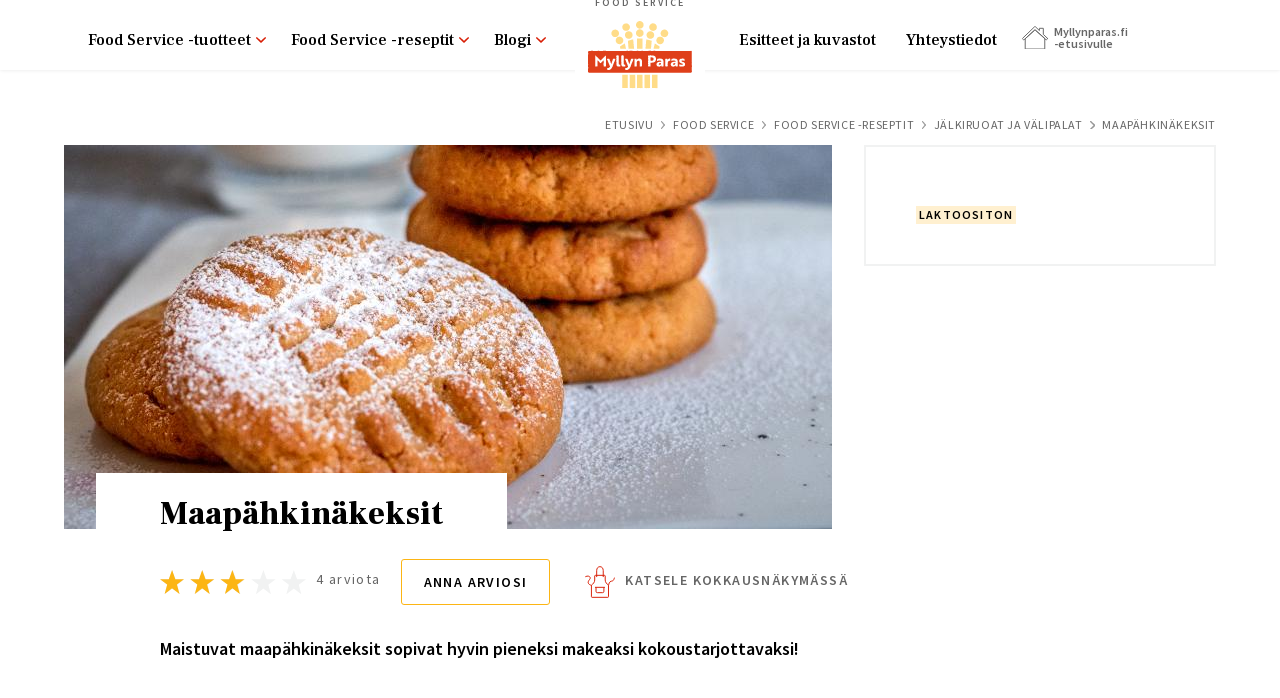

--- FILE ---
content_type: text/html; charset=UTF-8
request_url: https://www.myllynparas.fi/foodservice/reseptit/maapahkinakeksit
body_size: 18385
content:


<!DOCTYPE html>
<html lang="fi" dir="ltr" prefix="content: http://purl.org/rss/1.0/modules/content/  dc: http://purl.org/dc/terms/  foaf: http://xmlns.com/foaf/0.1/  og: http://ogp.me/ns#  rdfs: http://www.w3.org/2000/01/rdf-schema#  schema: http://schema.org/  sioc: http://rdfs.org/sioc/ns#  sioct: http://rdfs.org/sioc/types#  skos: http://www.w3.org/2004/02/skos/core#  xsd: http://www.w3.org/2001/XMLSchema# ">
  <head>
    <meta charset="utf-8" />
<style>body #backtotop {background: #D81E05;border-color: #D81E05;color: #FFFFFF;}body #backtotop:hover { background: #f42105; border-color: #f42105; }</style>
<meta name="description" content="Maistuvat maapähkinäkeksit sopivat hyvin pieneksi makeaksi kokoustarjottavaksi. Helposti parasta!" />
<meta name="robots" content="index, follow" />
<link rel="canonical" href="https://www.myllynparas.fi/foodservice/reseptit/maapahkinakeksit" />
<meta property="og:site_name" content="Myllyn Paras" />
<meta property="og:url" content="https://www.myllynparas.fi/foodservice/reseptit/maapahkinakeksit" />
<meta property="og:title" content="Maapähkinäkeksit" />
<meta property="og:description" content="Maistuvat maapähkinäkeksit sopivat hyvin pieneksi makeaksi kokoustarjottavaksi. Helposti parasta!" />
<meta property="og:image" content="https://www.myllynparas.fi/sites/default/files/styles/some_image/public/images/Maap%C3%A4hkin%C3%A4keksit_0.jpg?itok=1xQJOr2r" />
<meta property="og:image:width" content="1200" />
<meta property="og:image:height" content="628" />
<meta property="article:published_time" content="2018-06-27T09:20:46+03:00" />
<meta name="twitter:card" content="summary" />
<meta name="twitter:description" content="Maistuvat maapähkinäkeksit sopivat hyvin pieneksi makeaksi kokoustarjottavaksi. Helposti parasta!" />
<meta name="twitter:image" content="https://www.myllynparas.fi/sites/default/files/styles/some_image/public/images/Maap%C3%A4hkin%C3%A4keksit_0.jpg?itok=1xQJOr2r" />
<meta name="MobileOptimized" content="width" />
<meta name="HandheldFriendly" content="true" />
<meta name="viewport" content="width=device-width, initial-scale=1.0" />
<meta name="addsearch-custom-field" content="type=recipe" />
<meta name="addsearch-custom-field" content="productionTime=0;averageVote=60;fsproduct=1;features=144;mainCategory=3702;themes=257;themes=393;products=210" />
<script type="application/ld+json">{
    "@context": "https://schema.org",
    "@graph": [
        {
            "@type": "Recipe",
            "name": "Maapähkinäkeksit",
            "description": "Maistuvat maapähkinäkeksit sopivat hyvin pieneksi makeaksi kokoustarjottavaksi! ",
            "recipeYield": "16-24 kpl",
            "dateModified": "2024-10-30T19:49:22+0200",
            "prepTime": "PTM",
            "datePublished": "2018-06-27T09:20:46+0300",
            "cookTime": "PTM",
            "totalTime": "PT0M",
            "recipeInstructions": "Vaahdota rasva, maapähkinävoi ja sokeri keskenään. Lisää yksitellen kananmunat ja jatka vaahdotusta. Lisää siivilän läpi jauhot, leivinjauhe ja suola. Nostele taikina sekaisin.Laita uuni lämpenemään 200 asteeseen ja nosta taikina kylmään hetkeksi tässä välissä, jotta taikinaa on helpompi käsitellä.Ota taikinasta noin 1-2 rkl kokoisia paloja ja pyöritä niistä palloja. Painele pallot sitten kekseiksi haarukalla ja paista uunissa 200 asteessa 10-15 minuuttia.Nosta uunista ja anna jäähtyä. Keksit sopivat hyvin pieneksi makeaksi kokoustarjottavaksi.",
            "recipeIngredient": [
                "0\u0026#442 kg maapähkinävoita",
                "0\u0026#442 kg voita\u0026#44 laktoositon",
                "0\u0026#443 kg ruokokidesokeria",
                "4 kananmunaa",
                "0\u0026#442 kg Myllyn Paras Karkea Vehnäjauhoja",
                "0\u0026#44005 kg leivinjauhetta",
                "0\u0026#44005 kg suolaa"
            ],
            "recipeCategory": "Jälkiruoat ja välipalat",
            "author": {
                "@type": "Person",
                "name": "Alexander Trivedi, Myllyn Paras"
            },
            "aggregateRating": {
                "@type": "AggregateRating",
                "ratingValue": "3",
                "ratingCount": "4",
                "bestRating": "5",
                "worstRating": "1"
            },
            "image": "https://www.myllynparas.fi/sites/default/files/images/Maap%C3%A4hkin%C3%A4keksit_0.jpg"
        }
    ]
}</script>
<script type="application/ld+json">{
    "@context": "https://schema.org",
    "@type": "BreadcrumbList",
    "itemListElement": [
        {
            "@type": "ListItem",
            "position": 1,
            "name": "Food Service",
            "item": "https://www.myllynparas.fi/foodservice"
        },
        {
            "@type": "ListItem",
            "position": 2,
            "name": "Food Service -reseptit",
            "item": "https://www.myllynparas.fi/foodservice/reseptit"
        },
        {
            "@type": "ListItem",
            "position": 3,
            "name": "Maapähkinäkeksit"
        }
    ]
}</script>
<link rel="icon" href="/sites/default/themes/myllynparas/favicon.ico" type="image/vnd.microsoft.icon" />
<script src="/sites/default/files/google_tag/primary/google_tag.script.js?t9ngf0" defer type="d9042efcaf08f43c707280f4-text/javascript"></script>

    <link rel="icon" type="image/png" href="/sites/default/themes/myllynparas/favicons/favicon-96x96.png" sizes="96x96" />
    <link rel="icon" type="image/svg+xml" href="/sites/default/themes/myllynparas/favicons/favicon.svg" />
    <link rel="apple-touch-icon" sizes="180x180" href="/sites/default/themes/myllynparas/favicons/apple-touch-icon.png" />
    <meta name="apple-mobile-web-app-title" content="Myllyn Paras" />
    <link rel="manifest" href="/site.webmanifest" />
    <title>Maapähkinäkeksit | Myllyn Paras</title>
    <link rel="stylesheet" media="all" href="/sites/default/files/css/css_b4GLpZY6pOml5kqUA_gnNRUGoAigrc1R_hx71-xsW9A.css?delta=0&amp;language=fi&amp;theme=myllynparas&amp;include=[base64]" />
<link rel="stylesheet" media="all" href="//cdnjs.cloudflare.com/ajax/libs/font-awesome/4.7.0/css/font-awesome.min.css" />
<link rel="stylesheet" media="all" href="/sites/default/files/css/css_ZGHcuChziSrfrtACIcbujCrPSiPS6LeA_UF16X-0PAc.css?delta=2&amp;language=fi&amp;theme=myllynparas&amp;include=[base64]" />
<link rel="stylesheet" media="all" href="/sites/default/files/css/css_3AA-AOKoJWsURpF2nDJOY3AFhkluKe_hvBI4ncUc-e8.css?delta=3&amp;language=fi&amp;theme=myllynparas&amp;include=[base64]" />
<link rel="stylesheet" media="print" href="/sites/default/files/css/css_bIsmbtVBLPYuWS0jlpsTszkz_MhrS7L75nnJ9UGUFHg.css?delta=4&amp;language=fi&amp;theme=myllynparas&amp;include=[base64]" />
<link rel="stylesheet" media="all" href="/sites/default/files/css/css_JysNstFxqyHtc4s8-rqWCAsuGBbsmWpcO7o_h7Yiv2g.css?delta=5&amp;language=fi&amp;theme=myllynparas&amp;include=[base64]" />
<link rel="stylesheet" media="all" href="//fonts.googleapis.com/css2?family=Frank+Ruhl+Libre:wght@300;400;500;700;900&amp;family=Source+Sans+Pro:ital,wght@0,300;0,400;0,600;0,700;0,900;1,300;1,400;1,600;1,700;1,900&amp;display=swap" />

    
  </head>
  <body data-nid="888" data-lang="fi" class="path-node page-node-type-recipe">
        <a href="#main-content" class="visually-hidden focusable skip-link">
      Skip to main content
    </a>
    <noscript><iframe src="https://www.googletagmanager.com/ns.html?id=GTM-KCMQ6V" height="0" width="0" style="display:none;visibility:hidden"></iframe></noscript>
      <div class="dialog-off-canvas-main-canvas" data-off-canvas-main-canvas>
    

  <div class="layout-container">
      
        <header role="banner">

        
                  <div class="layout-header-top">
              <div class="region region-header-top">
      <div id="block-logo" class="block block-system block-system-branding-block">
    
        
      
      <a href="/foodservice" title="Etusivu" rel="home" class="fs">
            <div class="fs-text">Food service</div>
            <img src="/sites/default/themes/myllynparas/logo.svg" width="130" height="80" alt="Etusivu" style="filter:none;" />
    </a>
      
  </div>
  <div id="block-sitesearchautocompletetoggle" class="block block-mp-addsearch block-sitesearch-autocomplete-toggle">
    
        
          <a href="/haku" class="sitesearch-toggle">Etsi</a>
      </div>

<div id="block-foodservicemainnavigation" class="block block-superfish block-superfishfs-main">
  
    
      
<ul id="superfish-fs-main" class="menu sf-menu sf-fs-main sf-horizontal sf-style-none">
  
<div class="left"><li id="fs-main-menu-link-contentf81d7343-4c72-41e5-905d-a73e9528a4c9" class="sf-depth-1 menuparent"><a href="/foodservice/tuotteet" class="sf-depth-1 menuparent">Food Service -tuotteet</a><ul><div class="wrapper"><li id="fs-main-menu-link-content3560dc64-9abe-485d-86e5-8d47406bc567" class="sf-depth-2 sf-no-children"><a href="/foodservice/tuotehaku?sort=desc" class="sf-depth-2">Tuotehaku</a></li><li id="fs-main-menu-link-content5e9371dc-0c7f-4df8-a4db-952c5b621ee6" class="sf-depth-2 sf-no-children"><a href="/foodservice/tuotteet/hiutaleet-ja-leseet" class="sf-depth-2">Hiutaleet ja leseet</a></li><li id="fs-main-menu-link-contentcbec4d03-2489-4f29-b0f7-2dd44d2d9ab4" class="sf-depth-2 sf-no-children"><a href="/foodservice/tuotteet/jauhot" class="sf-depth-2">Jauhot</a></li><li id="fs-main-menu-link-contenta01c632b-09d9-49ce-824e-b147eee74b9b" class="sf-depth-2 sf-no-children"><a href="/foodservice/tuotteet/pastatuotteet" class="sf-depth-2">Pastatuotteet</a></li><li id="fs-main-menu-link-contentce518e61-9a6f-4327-9438-d4869cbfe59b" class="sf-depth-2 sf-no-children"><a href="/foodservice/tuotteet/suurimot-ja-riisit" class="sf-depth-2">Suurimot ja riisit</a></li><li id="fs-main-menu-link-contente5f09239-fd17-45fb-aac8-2ac034f96bbe" class="sf-depth-2 sf-no-children"><a href="/foodservice/tuotteet/food-service-pakastetuotteet-lantmannen-unibake" class="sf-depth-2">Leivonnaispakasteet</a></li></div></ul></li><li id="fs-main-menu-link-content9bfc2bd4-f8e5-4ecc-b2d2-b0f94842b61e" class="sf-depth-1 menuparent"><a href="/foodservice/reseptit" class="sf-depth-1 menuparent">Food Service -reseptit</a><ul><div class="wrapper"><li id="fs-main-menu-link-contentd94861c0-0910-4278-bae3-ddc9613f763f" class="sf-depth-2 sf-no-children"><a href="/foodservice/reseptihaku?sort=desc" class="sf-depth-2">Reseptihaku</a></li><li id="fs-main-menu-link-content09adc8dd-ef83-4d08-af4e-ff8d96a5e325" class="sf-depth-2 sf-no-children"><a href="/foodservice/reseptit/paaruoat" class="sf-depth-2">Pääruoat</a></li><li id="fs-main-menu-link-content3b3960fb-d130-4c85-84d5-a0686e1a5384" class="sf-depth-2 sf-no-children"><a href="/foodservice/reseptit/jalkiruoat-ja-valipalat" class="sf-depth-2">Jälkiruoat ja välipalat</a></li></div></ul></li><li id="fs-main-menu-link-content6d0db82a-631f-4c6b-a6d7-b8584bb4a40e" class="sf-depth-1 menuparent"><a href="/foodservice/blogi" class="sf-depth-1 menuparent">Blogi</a><ul><div class="wrapper"><li id="fs-main-menu-link-content0853d4f2-7870-49e8-8b38-56ac527f88b5" class="sf-depth-2 sf-no-children"><a href="/foodservice/foodservice/blogi/vieraskyna" class="sf-depth-2">Vieraskynä</a></li><li id="fs-main-menu-link-content137fa6b2-2adc-4ed5-b4e9-309efc228f5c" class="sf-depth-2 sf-no-children"><a href="/foodservice/foodservice/blogi/markkinointi" class="sf-depth-2">Markkinointi</a></li></div></ul></li></div><div class="right"><li id="fs-main-menu-link-content4da404f4-a8bd-4d7d-9377-a66c98bddd04" class="sf-depth-1 sf-no-children"><a href="/foodservice/esitteet-ja-kuvastot" class="sf-depth-1">Esitteet ja kuvastot</a></li><li id="fs-main-menu-link-content47fd85f5-f14d-4f8b-9195-3b2ac6a20950" class="sf-depth-1 sf-no-children"><a href="/foodservice/food-service-yhteystiedot" class="sf-depth-1">Yhteystiedot</a></li><li id="fs-main-menu-link-content48ce1d9a-b573-4c18-ac5d-b18eb09ace8f" class="sf-depth-1 sf-no-children home"><a href="/" class="sf-depth-1">Myllynparas.fi -etusivulle</a></li></div>
</ul>

  </div>



<div id="block-recipenavigation" class="block block-mp-recipe block-recipe-navigation">
      <div class="content-wrapper">
      <div class="title">Maapähkinäkeksit</div>
<div class="item-list"><ul><li><a href="#description">Kuvaus</a></li><li><a href="#ingredients">Ainekset</a></li><li><a href="#instructions">Ohje</a></li></ul></div><a href="/reseptihaku">Reseptihaku</a>
    </div>
  </div>

  </div>

          </div>
                
      </header>

      
      

      

      

      

      <main role="main">
        <a id="main-content" tabindex="-1"></a>

        
                  <div class="layout-content-top clearfix">
            <div class="content-top-container">
                <div class="region region-content-top">
    
  
  <div id="block-myllynparas-breadcrumbs" class="block block--system-breadcrumb-block">
      <nav class="breadcrumb" role="navigation" aria-labelledby="system-breadcrumb">
    <h2 id="system-breadcrumb" class="visually-hidden">Breadcrumb</h2>
    <ol>
          <li>
                  <a href="/">Etusivu</a>
              </li>
          <li>
                  <a href="/foodservice">Food Service</a>
              </li>
          <li>
                  <a href="/foodservice/reseptit">Food Service -reseptit</a>
              </li>
          <li>
                  <a href="/foodservice/reseptit/jalkiruoat-ja-valipalat">Jälkiruoat ja välipalat</a>
              </li>
          <li>
                  Maapähkinäkeksit
              </li>
        </ol>
  </nav>

  </div>

  
<div data-drupal-messages-fallback class="hidden"></div>


  <div id="block-node-top-content" class="block block-ctools block-entity-viewnode">
    
        
          

  
            <article data-history-node-id="888" about="/foodservice/reseptit/maapahkinakeksit" class="node node--type-recipe node--view-mode-top-content node--recipe--top-content foodservice">
        
                

          
  <div class="print-info" data-addsearch="exclude"> Haettu sivustolta  30.1.2026</div>
  <h2 class="print-title"><span class="field field--name-title field--type-string field--label-hidden">Maapähkinäkeksit</span>
</h2>
  <div class="node__content">
    <div class="header">
      
      <div class="field field--name-field-header-images field--type-entity-reference field--label-hidden field__items">
              <div class="field__item"><article class="media media--type-image media--view-mode-recipe-header-image">
  
      
            <div class="blazy blazy--field blazy--field-media-image blazy--field-media-image--recipe-header-image field field--name-field-media-image field--type-image field--label-hidden field__item" data-blazy="">    <div data-b-token="b-7600439d009" class="media media--blazy media--image media--responsive is-b-loading">  <picture>
                  <source srcset="about:blank" media="all and (min-width: 960px)" type="image/jpeg" width="768" height="384" data-srcset="/sites/default/files/styles/recipe_image_1x_lg/public/images/Maap%C3%A4hkin%C3%A4keksit_0.jpg?itok=0cPQYEut 1x"/>
              <source srcset="about:blank" media="all and (min-width: 600px)" type="image/jpeg" width="880" height="440" data-srcset="/sites/default/files/styles/recipe_image_1x_sm/public/images/Maap%C3%A4hkin%C3%A4keksit_0.jpg?itok=S8rc6892 1x, /sites/default/files/styles/recipe_image_2x_sm/public/images/Maap%C3%A4hkin%C3%A4keksit_0.jpg?itok=LXiU8MnH 2x"/>
              <source srcset="about:blank" type="image/jpeg" width="600" height="286" data-srcset="/sites/default/files/styles/recipe_image_1x_xs/public/images/Maap%C3%A4hkin%C3%A4keksit_0.jpg?itok=xZv9Ihk6 1x, /sites/default/files/styles/recipe_image_2x_xs/public/images/Maap%C3%A4hkin%C3%A4keksit_0.jpg?itok=CCG3H1NH 2x"/>
                  <img decoding="async" class="media__element b-lazy b-responsive" loading="lazy" data-src="/sites/default/files/styles/recipe_image_1x_lg/public/images/Maap%C3%A4hkin%C3%A4keksit_0.jpg?itok=0cPQYEut" width="768" height="384" src="data:image/svg+xml;charset=utf-8,%3Csvg%20xmlns%3D&#039;http%3A%2F%2Fwww.w3.org%2F2000%2Fsvg&#039;%20viewBox%3D&#039;0%200%20768%20384&#039;%2F%3E" alt="Maapähkinäkeksit" typeof="foaf:Image" />

  </picture>
        </div>
  </div>
      
  </article>
</div>
          </div>
  
      <div class="title">
        <h1><span class="field field--name-title field--type-string field--label-hidden">Maapähkinäkeksit</span>
</h1>
      </div>
    </div>
    <div class="top-content">
      <div class="rate-widget fivestar"><form class="node-recipe-888-fivestar-recipe-voting-0 vote-form" id="rate-widget-base-form--2" data-drupal-selector="node-recipe-888-fivestar-recipe-voting-0-2" action="/foodservice/reseptit/maapahkinakeksit" method="post" accept-charset="UTF-8">
  

<div class="rating">
  <div class="form">
    <div class="form-content">
      <h2>Kokeilitko reseptiä? Anna oma arvosanasi.</h2>
      <div class="fivestar-rating-wrapper rate-enabled" can-edit="true"><div class="form-item js-form-item form-type-radio js-form-type-radio form-item-value js-form-item-value">
  <label class="form-item js-form-item form-type-radio js-form-type-radio form-item-value js-form-item-value rating-label fivestar-rating-label fivestar-rating-label-20"><input twig-suggestion="rating-input" class="rating-input fivestar-rating-input fivestar-rating-input-20 form-radio" data-drupal-selector="edit-value-20-2" type="radio" id="edit-value-20--2" name="value" value="20" />

  </label>
  </div>
<div class="form-item js-form-item form-type-radio js-form-type-radio form-item-value js-form-item-value">
  <label class="form-item js-form-item form-type-radio js-form-type-radio form-item-value js-form-item-value rating-label fivestar-rating-label fivestar-rating-label-40"><input twig-suggestion="rating-input" class="rating-input fivestar-rating-input fivestar-rating-input-40 form-radio" data-drupal-selector="edit-value-40-2" type="radio" id="edit-value-40--2" name="value" value="40" />

  </label>
  </div>
<div class="form-item js-form-item form-type-radio js-form-type-radio form-item-value js-form-item-value">
  <label class="form-item js-form-item form-type-radio js-form-type-radio form-item-value js-form-item-value rating-label fivestar-rating-label fivestar-rating-label-60"><input twig-suggestion="rating-input" class="rating-input fivestar-rating-input fivestar-rating-input-60 form-radio" data-drupal-selector="edit-value-60-2" type="radio" id="edit-value-60--2" name="value" value="60" />

  </label>
  </div>
<div class="form-item js-form-item form-type-radio js-form-type-radio form-item-value js-form-item-value">
  <label class="form-item js-form-item form-type-radio js-form-type-radio form-item-value js-form-item-value rating-label fivestar-rating-label fivestar-rating-label-80"><input twig-suggestion="rating-input" class="rating-input fivestar-rating-input fivestar-rating-input-80 form-radio" data-drupal-selector="edit-value-80-2" type="radio" id="edit-value-80--2" name="value" value="80" />

  </label>
  </div>
<div class="form-item js-form-item form-type-radio js-form-type-radio form-item-value js-form-item-value">
  <label class="form-item js-form-item form-type-radio js-form-type-radio form-item-value js-form-item-value rating-label fivestar-rating-label fivestar-rating-label-100"><input twig-suggestion="rating-input" class="rating-input fivestar-rating-input fivestar-rating-input-100 form-radio" data-drupal-selector="edit-value-100-2" type="radio" id="edit-value-100--2" name="value" value="100" />

  </label>
  </div>
</div><input autocomplete="off" data-drupal-selector="form-upzied6j2yhtcqwsfv-lw-b4djth1ntbnszimupiys0" type="hidden" name="form_build_id" value="form-UPZIed6j2YhtcQWSfv_lw_B4dJTH1ntBnsZImuPIys0" />
<input data-drupal-selector="edit-node-recipe-888-fivestar-recipe-voting-0-2" type="hidden" name="form_id" value="node_recipe_888_fivestar_recipe_voting_0" />
<input class="fivestar-rating-submit button button--primary js-form-submit form-submit" data-drupal-selector="edit-submit" data-disable-refocus="true" type="submit" id="edit-submit--4" name="op" value="Save" />

    </div>
  </div>

  <div class="results">
    <div class="content">
      <a class="stars trigger" href="javascript:;">
                <div class="average" style="width: 60%;"></div>
      </a>
      <div class="vote-result js-form-wrapper form-wrapper" data-drupal-selector="edit-result" id="edit-result--2">  4 arviota
</div>

    </div>
    <div class="button-container">
      <a class="rate-button trigger" href="javascript:;">Anna arviosi</a>
    </div>
  </div>
</div>

</form>
</div>


      
      <div class="block block-mp-recipe block-cooking-mode">
  
    
      

        <div class="hidden cooking-mode-layer">
      <div class="layer-container">
        <div class="logo">
          <img src="/sites/default/themes/myllynparas/logo.svg" alt="Logo" />
        </div>

        <a class="close" href="javascript:;">Sulje näkymä</a>

        <div class="content"></div>
      </div>
    </div>
    
    <div class="cooking-mode-button">
      <a href="javascript:;">Katsele kokkausnäkymässä</a>
    </div>
  </div>

    </div>
    <div class="box-container">
      <div class="info-box">
        <div class="time-table">
          
          
        </div>
        
      <div class="field field--name-field-features field--type-entity-reference field--label-hidden field__items">
              <div class="field__item"><a href="/foodservice/reseptihaku?features%5B144%5D=144" title="Klikkaa ja löydä kaikki reseptit hakukriteerillä &quot;laktoositon&quot;
">laktoositon</a></div>
          </div>
  
      </div>
      <div class="banner-wrapper">
          <div id="pz-banner" class="block block-mp-personalization block-pz-banner">
    
        
          <div></div>

      </div>

      </div>
    </div>
  </div>
      </article>
      
      </div>

  </div>

            </div>
          </div>        
                
        
                  <div class="layout-content-wrapper">
            <div class="clearfix layout-content">
                <div class="region region-content">
      <div id="block-myllynparas-content" class="block block-system block-system-main-block">
    
        
          

  
            <article data-history-node-id="888" about="/foodservice/reseptit/maapahkinakeksit" class="node node--type-recipe node--view-mode-full node--recipe--full foodservice">
        
                

          
  <div class="node__content">
    <div class="lead recipe-navigation-anchor" id="description">
      
            <div class="wysiwyg-content-lead clearfix text-formatted field field--name-field-lead field--type-text-long field--label-hidden field__item"><p>Maistuvat maapähkinäkeksit sopivat hyvin pieneksi makeaksi kokoustarjottavaksi!&nbsp;</p>
</div>
      
    </div>
    <div class="recipe-box">
      <div class="ingredients recipe-navigation-anchor" id="ingredients">
                <h3>Ainekset <span class="portions">16-24 kpl annosta</span></h3>
        
      <div class="field field--name-field-ingredients-list field--type-entity-reference-revisions field--label-hidden field__items">
              <div class="field__item">              
          <div class="field field-quantity">
        
            <div class="field field--name-field-quantity field--type-string field--label-hidden field__item">0,2</div>
      
      </div>
          <div class="field field-unit">
        
            <div class="field field--name-field-unit field--type-entity-reference field--label-hidden field__item">kg</div>
      
      </div>
          <div class="field field-raw-material">
        
            <div class="field field--name-field-raw-material field--type-string field--label-hidden field__item">maapähkinävoita</div>
      
      </div>
      </div>
              <div class="field__item">              
          <div class="field field-quantity">
        
            <div class="field field--name-field-quantity field--type-string field--label-hidden field__item">0,2</div>
      
      </div>
          <div class="field field-unit">
        
            <div class="field field--name-field-unit field--type-entity-reference field--label-hidden field__item">kg</div>
      
      </div>
          <div class="field field-raw-material">
        
            <div class="field field--name-field-raw-material field--type-string field--label-hidden field__item">voita, laktoositon</div>
      
      </div>
      </div>
              <div class="field__item">              
          <div class="field field-quantity">
        
            <div class="field field--name-field-quantity field--type-string field--label-hidden field__item">0,3</div>
      
      </div>
          <div class="field field-unit">
        
            <div class="field field--name-field-unit field--type-entity-reference field--label-hidden field__item">kg</div>
      
      </div>
          <div class="field field-raw-material">
        
            <div class="field field--name-field-raw-material field--type-string field--label-hidden field__item">ruokokidesokeria</div>
      
      </div>
      </div>
              <div class="field__item">              
          <div class="field field-quantity">
        
            <div class="field field--name-field-quantity field--type-string field--label-hidden field__item">4</div>
      
      </div>
          <div class="field field-unit">
        
      </div>
          <div class="field field-raw-material">
        
            <div class="field field--name-field-raw-material field--type-string field--label-hidden field__item">kananmunaa</div>
      
      </div>
      </div>
              <div class="field__item">                                    
          <div class="field field-quantity">
        
            <div class="field field--name-field-quantity field--type-string field--label-hidden field__item">0,2</div>
      
      </div>
          <div class="field field-unit">
        
            <div class="field field--name-field-unit field--type-entity-reference field--label-hidden field__item">kg</div>
      
      </div>
          <div class="field field-raw-material">
                <a href="/foodservice/tuotteet/karkea-vehnajauho-20-kg">
            Myllyn Paras Karkea Vehnäjauhoja
      </a>
      
      </div>
      </div>
              <div class="field__item">              
          <div class="field field-quantity">
        
            <div class="field field--name-field-quantity field--type-string field--label-hidden field__item">0,005</div>
      
      </div>
          <div class="field field-unit">
        
            <div class="field field--name-field-unit field--type-entity-reference field--label-hidden field__item">kg</div>
      
      </div>
          <div class="field field-raw-material">
        
            <div class="field field--name-field-raw-material field--type-string field--label-hidden field__item">leivinjauhetta</div>
      
      </div>
      </div>
              <div class="field__item">              
          <div class="field field-quantity">
        
            <div class="field field--name-field-quantity field--type-string field--label-hidden field__item">0,005</div>
      
      </div>
          <div class="field field-unit">
        
            <div class="field field--name-field-unit field--type-entity-reference field--label-hidden field__item">kg</div>
      
      </div>
          <div class="field field-raw-material">
        
            <div class="field field--name-field-raw-material field--type-string field--label-hidden field__item">suolaa</div>
      
      </div>
      </div>
          </div>
  
      </div>
      <div class="instructions recipe-navigation-anchor" id="instructions">
          <h3>Ohje</h3>
          
            <div class="wysiwyg-content-lead clearfix text-formatted field field--name-field-preparation-instructions field--type-text-long field--label-hidden field__item"><ol>
<li><strong>Vaahdota</strong> rasva, maapähkinävoi ja sokeri keskenään. Lisää yksitellen kananmunat ja jatka vaahdotusta. Lisää siivilän läpi jauhot, leivinjauhe ja suola. Nostele taikina sekaisin.</li>
<li><strong>Laita</strong> uuni lämpenemään 200 asteeseen ja nosta taikina kylmään hetkeksi tässä välissä, jotta taikinaa on helpompi käsitellä.</li>
<li><strong>Ota</strong> taikinasta noin 1-2 rkl kokoisia paloja ja pyöritä niistä palloja. Painele pallot sitten kekseiksi haarukalla ja paista uunissa 200 asteessa 10-15 minuuttia.</li>
<li><strong>Nosta</strong> uunista ja anna jäähtyä. Keksit sopivat hyvin pieneksi makeaksi kokoustarjottavaksi.</li>
</ol>
</div>
      
          
          <div class="creator">Resepti: 
            <div class="field field--name-field-creator-name field--type-string field--label-hidden field__item">Alexander Trivedi, Myllyn Paras</div>
      </div>
      </div>
    </div>
    <div class="tips-video" id="more-info">
                      
      <div class="video-container recipe-navigation-anchor" id="video">
                    
                    
      </div>
    </div>
      </div>
      </article>
      
      </div>



  </div>

                          </div>
          </div>        

        
        <div class="layout-content-middle-wrapper">
                            </div>


                
                  <div class="layout-share-region">
              <div class="region region-share-region">
    <div id="block-printbutton" class="block block-mp-recipe block-print-button">
  
    
      
    <a href="javascript:window.print();">Tulosta</a>
  </div>
<div id="block-cookingmode" class="block block-mp-recipe block-cooking-mode">
  
    
      

    
    <div class="cooking-mode-button">
      <a href="javascript:;">Katsele kokkausnäkymässä</a>
    </div>
  </div>



  <div id="block-bettersocialsharingbuttons" class="block block-better-social-sharing-buttons block-social-sharing-buttons-block">
    
          <h2>Jaa resepti</h2>
        
          

    
    
<div style="display: none"><svg aria-hidden="true" style="position: absolute; width: 0; height: 0; overflow: hidden;" version="1.1" xmlns="http://www.w3.org/2000/svg" xmlns:xlink="http://www.w3.org/1999/xlink">
  <defs>
    <symbol id="copy" viewBox="0 0 64 64">
      <path d="M44.697 36.069l6.337-6.337c4.623-4.622 4.623-12.143 0-16.765-4.622-4.623-12.143-4.623-16.765 0l-9.145 9.145c-4.622 4.622-4.622 12.143 0 16.765 0.683 0.683 1.43 1.262 2.22 1.743l4.895-4.896c-0.933-0.223-1.817-0.694-2.543-1.419-2.101-2.101-2.101-5.52 0-7.62l9.145-9.145c2.101-2.101 5.52-2.101 7.62 0s2.101 5.52 0 7.62l-2.687 2.687c1.107 2.605 1.413 5.471 0.922 8.223z"></path>
      <path d="M19.303 27.931l-6.337 6.337c-4.623 4.622-4.623 12.143 0 16.765 4.622 4.623 12.143 4.623 16.765 0l9.144-9.145c4.623-4.622 4.622-12.143 0-16.765-0.682-0.683-1.429-1.262-2.22-1.743l-4.895 4.896c0.932 0.224 1.816 0.693 2.543 1.419 2.101 2.101 2.101 5.519 0 7.621l-9.145 9.145c-2.101 2.101-5.52 2.101-7.62 0s-2.101-5.52 0-7.62l2.687-2.687c-1.108-2.605-1.413-5.471-0.922-8.223z"></path>
    </symbol>
    <symbol id="email" viewBox="0 0 64 64">
      <path d="M32 35.077l18.462-16h-36.924zM27.013 33.307l4.987 4.091 4.909-4.093 13.553 11.617h-36.924zM12.307 43.693v-23.386l13.539 11.693zM51.693 43.693v-23.386l-13.539 11.693z"></path>
    </symbol>
    <symbol id="evernote" viewBox="0 0 64 64">
      <path d="M47.093 19.16c-0.296-1.572-1.239-2.346-2.090-2.651-0.919-0.329-2.783-0.671-5.125-0.944-1.884-0.221-4.099-0.202-5.437-0.162-0.161-1.090-0.932-2.087-1.794-2.431-2.299-0.917-5.853-0.696-6.765-0.443-0.724 0.201-1.527 0.613-1.974 1.247-0.3 0.424-0.493 0.967-0.494 1.725 0 0.429 0.012 1.441 0.023 2.339 0.011 0.901 0.023 1.708 0.023 1.713-0 0.802-0.656 1.455-1.469 1.456h-3.728c-0.796 0-1.403 0.133-1.867 0.342s-0.794 0.492-1.044 0.826c-0.498 0.662-0.585 1.481-0.583 2.315 0 0 0.008 0.682 0.173 2.002 0.138 1.021 1.255 8.158 2.317 10.328 0.411 0.845 0.685 1.196 1.494 1.568 1.801 0.764 5.915 1.615 7.843 1.859 1.924 0.244 3.133 0.757 3.852-0.74 0.003-0.004 0.145-0.372 0.339-0.913 0.625-1.878 0.712-3.544 0.712-4.75 0-0.123 0.181-0.128 0.181 0 0 0.851-0.164 3.864 2.131 4.672 0.906 0.319 2.785 0.602 4.695 0.825 1.727 0.197 2.98 0.871 2.98 5.264 0 2.672-0.566 3.039-3.525 3.039-2.399 0-3.313 0.062-3.313-1.828 0-1.527 1.524-1.367 2.653-1.367 0.504 0 0.138-0.372 0.138-1.314 0-0.937 0.591-1.479 0.032-1.493-3.905-0.107-6.201-0.005-6.201 4.837 0 4.396 1.696 5.212 7.238 5.212 4.345 0 5.876-0.141 7.67-5.66 0.355-1.090 1.213-4.415 1.733-9.998 0.328-3.531-0.31-14.186-0.816-16.875v0zM39.52 30.936c-0.537-0.019-1.053 0.015-1.534 0.092 0.135-1.084 0.587-2.416 2.187-2.361 1.771 0.061 2.020 1.721 2.026 2.845-0.747-0.331-1.672-0.541-2.679-0.576v0zM18.088 19.935h3.73c0.213 0 0.386-0.173 0.386-0.383 0-0.002-0.045-3.169-0.045-4.050v-0.011c0-0.723 0.153-1.355 0.42-1.883l0.127-0.237c-0.014 0.002-0.029 0.010-0.043 0.023l-7.243 7.122c-0.014 0.012-0.023 0.027-0.027 0.042 0.15-0.074 0.354-0.174 0.384-0.186 0.631-0.283 1.396-0.437 2.311-0.437v0z"></path>
    </symbol>
    <symbol id="facebook" viewBox="0 0 64 64">
      <path d="M27.397 53.72v-19.723h-6.647v-8.052h6.647v-6.762c0-4.918 3.987-8.904 8.904-8.904h6.949v7.24h-4.972c-1.563 0-2.829 1.267-2.829 2.829v5.597h7.677l-1.061 8.052h-6.616v19.723z"></path>
    </symbol>
    <symbol id="linkedin" viewBox="0 0 64 64">
      <path d="M14.537 25.873h7.435v23.896h-7.434v-23.896zM18.257 13.995c2.375 0 4.305 1.929 4.305 4.306s-1.929 4.307-4.305 4.307c-0.001 0-0.002 0-0.003 0-2.378 0-4.305-1.927-4.305-4.305 0-0.001 0-0.001 0-0.002v0c0-0 0-0.001 0-0.002 0-2.378 1.927-4.305 4.305-4.305 0.001 0 0.002 0 0.004 0h-0zM26.631 25.873h7.119v3.267h0.102c0.99-1.879 3.413-3.86 7.027-3.86 7.52 0 8.909 4.948 8.909 11.384v13.106h-7.425v-11.621c0-2.771-0.048-6.336-3.86-6.336-3.864 0-4.453 3.020-4.453 6.138v11.819h-7.418v-23.896z"></path>
    </symbol>
    <symbol id="messenger" viewBox="0 0 64 64">
      <path d="M32 8.765c-12.703 0-23 9.63-23 21.508 0 6.758 3.332 12.787 8.544 16.73v8.231l7.849-4.354c1.972 0.571 4.238 0.9 6.58 0.9 0.009 0 0.019 0 0.028 0h-0.002c12.703 0 23-9.629 23-21.508s-10.297-21.508-23-21.508zM34.422 37.607l-5.949-6.18-11.456 6.335 12.56-13.328 5.949 6.18 11.455-6.335-12.559 13.329z"></path>
    </symbol>
    <symbol id="pinterest" viewBox="0 0 64 64">
      <path d="M45.873 25.872c0 8.078-4.487 14.11-11.108 14.11-2.222 0-4.313-1.203-5.030-2.568 0 0-1.195 4.745-1.448 5.66-0.89 3.233-3.512 6.47-3.715 6.737-0.142 0.182-0.457 0.125-0.49-0.117-0.058-0.413-0.725-4.495 0.063-7.825 0.395-1.67 2.648-11.218 2.648-11.218s-0.657-1.315-0.657-3.258c0-3.052 1.77-5.329 3.97-5.329 1.872 0 2.778 1.405 2.778 3.090 0 1.884-1.198 4.698-1.818 7.306-0.517 2.185 1.095 3.965 3.25 3.965 3.9 0 6.525-5.010 6.525-10.945 0-4.511-3.037-7.89-8.565-7.89-6.242 0-10.135 4.657-10.135 9.86 0 1.793 0.53 3.058 1.358 4.036 0.38 0.45 0.435 0.632 0.297 1.149-0.102 0.38-0.325 1.29-0.422 1.653-0.135 0.52-0.558 0.708-1.030 0.515-2.875-1.175-4.215-4.325-4.215-7.865 0-5.849 4.933-12.86 14.713-12.86 7.862 0 13.032 5.686 13.032 11.793z"></path>
    </symbol>
    <symbol id="print" viewBox="0 0 64 64">
      <path d="M14 22h38v-12c0-2.2-1.8-4-4-4h-30c-2.2 0-4 1.8-4 4v12zM12 54h-2c-3.4 0-6-2.6-6-6v-18c0-3.4 2.6-6 6-6h46c3.4 0 6 2.6 6 6v18c0 3.4-2.6 6-6 6h-2v-16h-42v16zM14 40h38v16c0 2.2-1.8 4-4 4h-30c-2.2 0-4-1.8-4-4v-16zM50 34c1.2 0 2-0.8 2-2s-0.8-2-2-2-2 0.8-2 2c0 1.2 0.8 2 2 2v0zM18 46v2h30v-2h-30zM18 52v2h30v-2h-30z"></path>
    </symbol>
    <symbol id="reddit" viewBox="0 0 64 64">
      <path d="M29.37 25.258c-0.001-1.233-1.001-2.232-2.233-2.233h-0c-1.233 0.002-2.231 1.001-2.232 2.233v0c0.001 1.232 1 2.231 2.232 2.233h0c1.233-0.001 2.232-1 2.233-2.232v-0zM36.861 23.023c-1.233 0.001-2.233 1.001-2.234 2.234v0c0.001 1.233 1.001 2.232 2.234 2.233h0c1.233-0.001 2.233-1 2.235-2.233v-0c-0.001-1.234-1.001-2.233-2.235-2.235h-0zM36.33 30.723c-0.843 0.842-2.272 1.252-4.33 1.252-2.059 0-3.487-0.41-4.329-1.252-0.112-0.112-0.267-0.182-0.439-0.182-0.343 0-0.62 0.278-0.62 0.62 0 0.171 0.069 0.326 0.182 0.439v0c1.087 1.086 2.801 1.615 5.206 1.615s4.119-0.529 5.207-1.615c0.112-0.112 0.182-0.267 0.182-0.439 0-0.343-0.278-0.62-0.62-0.62-0.171 0-0.326 0.069-0.438 0.181v0z"></path>
      <path d="M48.13 22.825c0-2.023-1.645-3.668-3.667-3.668-0.933 0-1.785 0.352-2.432 0.927-2.488-1.602-5.705-2.54-9.149-2.677l1.89-5.977 5.142 1.21c0.012 1.66 1.359 3.002 3.020 3.004h0c1.669-0.002 3.021-1.354 3.023-3.022v-0c-0.002-1.669-1.355-3.021-3.023-3.022h-0c-1.235 0.002-2.297 0.743-2.766 1.806l-0.008 0.019-5.664-1.334c-0.043-0.011-0.092-0.017-0.143-0.017-0.276 0-0.509 0.18-0.59 0.429l-0.001 0.004-2.178 6.887c-3.619 0.067-7.015 1.015-9.613 2.69-0.642-0.576-1.495-0.927-2.431-0.927-0.001 0-0.001 0-0.002 0h0c-2.022 0-3.668 1.645-3.668 3.668 0.001 1.332 0.712 2.498 1.775 3.139l0.016 0.009c-0.055 0.343-0.083 0.692-0.083 1.042 0 2.622 1.535 5.068 4.324 6.889 0.887 0.579 1.87 1.071 2.923 1.473-2.056 0.98-3.511 3.366-3.511 6.148 0 3.142 1.858 5.778 4.34 6.455 0.194 0.605 0.409 1.181 0.644 1.723-0.103-0.008-0.224-0.014-0.345-0.014h-0.001c-2.232 0-4.047 1.525-4.047 3.398 0 0.28 0.049 0.57 0.151 0.885 0.083 0.251 0.316 0.429 0.59 0.429 0 0 0 0 0 0h18.617c0.272 0 0.512-0.176 0.593-0.435 0.101-0.325 0.148-0.603 0.148-0.879 0-1.873-1.816-3.398-4.050-3.398-0.084 0-0.166 0.002-0.248 0.007 0.234-0.54 0.449-1.114 0.641-1.715 2.483-0.676 4.34-3.313 4.34-6.455 0-2.782-1.456-5.168-3.511-6.148 1.053-0.402 2.036-0.894 2.922-1.472 2.788-1.82 4.325-4.267 4.325-6.889 0-0.351-0.029-0.698-0.083-1.042 1.079-0.651 1.789-1.817 1.79-3.148v-0zM44.717 12.623c0 0.982-0.8 1.781-1.783 1.781-0.983-0.001-1.78-0.798-1.78-1.781v-0c0.001-0.983 0.797-1.78 1.78-1.782h0c0.983 0 1.783 0.8 1.783 1.782zM40.763 53.086c0 0.024-0.001 0.048-0.002 0.074h-5.255c0.559-0.577 1.072-1.288 1.533-2.11 0.275-0.077 0.59-0.121 0.915-0.121h0c1.549 0 2.809 0.968 2.809 2.157zM25.951 50.928c0.363 0 0.709 0.053 1.026 0.15 0.456 0.81 0.965 1.511 1.516 2.081h-5.347c-0.002-0.022-0.002-0.047-0.003-0.073v-0c0-1.19 1.259-2.157 2.807-2.157zM33.535 53.16h-3.070c-2.758-1.578-4.745-7.083-4.745-13.203 0-1.446 0.111-2.847 0.314-4.168 1.849 0.559 3.875 0.854 5.967 0.854s4.118-0.296 5.969-0.855c0.199 1.245 0.313 2.681 0.313 4.144 0 0.008 0 0.017 0 0.025v-0.001c0 6.12-1.987 11.625-4.746 13.203zM24.628 36.941c-0.096 0.903-0.15 1.951-0.15 3.012 0 0.001 0 0.002 0 0.003v-0c0 2.325 0.27 4.55 0.756 6.537-1.573-0.813-2.681-2.733-2.681-4.968 0-1.935 0.831-3.634 2.075-4.583zM38.764 46.493c0.487-1.987 0.757-4.212 0.757-6.538 0-1.036-0.053-2.043-0.15-3.015 1.243 0.949 2.075 2.648 2.075 4.584 0 2.236-1.108 4.157-2.681 4.969zM32 35.403c-7.268 0-13.181-3.762-13.181-8.387s5.913-8.387 13.181-8.387 13.181 3.762 13.181 8.386c0 4.625-5.913 8.388-13.181 8.388zM19.538 20.398c0.514 0 0.991 0.162 1.384 0.435-1.416 1.128-2.41 2.444-2.928 3.861-0.541-0.447-0.883-1.118-0.883-1.869 0-0 0-0 0-0v0c0.002-1.34 1.087-2.425 2.426-2.427h0zM43.078 20.833c0.385-0.272 0.864-0.436 1.381-0.436 0.001 0 0.002 0 0.004 0h-0c1.34 0.002 2.425 1.087 2.426 2.427v0c0 0.752-0.345 1.424-0.883 1.869-0.518-1.418-1.511-2.732-2.928-3.86z"></path>
    </symbol>
    <symbol id="tumblr" viewBox="0 0 64 64">
      <path d="M36.813 51.2c3.843 0 7.65-1.368 8.909-3.025l0.252-0.332-2.382-7.060c-0.022-0.064-0.082-0.109-0.152-0.109-0 0-0.001 0-0.001 0h-5.32c-0.001 0-0.002 0-0.003 0-0.072 0-0.133-0.049-0.152-0.115l-0-0.001c-0.062-0.235-0.099-0.523-0.105-0.879v-8.633c0-0.089 0.072-0.16 0.161-0.16h6.26c0.089 0 0.161-0.072 0.161-0.161v0-8.833c-0-0.089-0.072-0.16-0.161-0.16 0 0 0 0 0 0h-6.233c0 0 0 0 0 0-0.088 0-0.16-0.072-0.16-0.16 0-0 0-0 0-0v0-8.61c-0.001-0.088-0.072-0.16-0.161-0.16-0 0-0 0-0.001 0v0h-10.931c-0.942 0.016-1.712 0.73-1.815 1.647l-0.001 0.008c-0.546 4.443-2.584 7.11-6.415 8.39l-0.427 0.142c-0.064 0.022-0.11 0.082-0.11 0.152v7.585c0 0.088 0.073 0.16 0.161 0.16h3.912v9.341c0 7.457 5.165 10.975 14.713 10.975zM44.134 47.596c-1.199 1.154-3.66 2.010-6.019 2.050-0.089 0.002-0.176 0.002-0.264 0.002h-0.001c-7.758-0.001-9.828-5.922-9.828-9.422v-10.752c0-0.089-0.072-0.16-0.16-0.16v0h-3.752c-0 0-0 0-0 0-0.088 0-0.16-0.072-0.16-0.16 0-0 0-0 0-0v0-4.898c0-0.066 0.041-0.124 0.102-0.148 4.009-1.561 6.248-4.662 6.838-9.459 0.032-0.267 0.253-0.274 0.255-0.274h5.008c0.089 0 0.16 0.072 0.16 0.161v8.61c0 0 0 0 0 0 0 0.088 0.072 0.16 0.16 0.16 0 0 0 0 0.001 0v0h6.233c0 0 0 0 0 0 0.088 0 0.16 0.072 0.16 0.16 0 0 0 0.001 0 0.001v-0 5.688c0 0 0 0 0 0 0 0.088-0.072 0.16-0.16 0.16 0 0 0 0 0 0h-6.26c-0 0-0.001 0-0.001 0-0.088 0-0.16 0.072-0.16 0.16 0 0 0 0 0 0v0 10.22c0.038 2.301 1.151 3.468 3.31 3.468 0.87 0 1.867-0.203 2.777-0.55 0.017-0.007 0.037-0.011 0.058-0.011 0.069 0 0.128 0.045 0.15 0.107l0 0.001 1.593 4.72c0.020 0.060 0.006 0.126-0.040 0.169z"></path>
    </symbol>
    <symbol id="x" viewBox="0 0 128 128">
      <path d="M16.4,16l37.2,52.9L16,112h8.5l32.7-37.6L83.5,112H112L72.9,56.2L107.8,16h-8.5L69.1,50.7 L44.7,16H16.4z M28.4,22.6h13.1l58.2,82.7H86.4L28.4,22.6z"></path>
    </symbol>
    <symbol id="whatsapp" viewBox="0 0 64 64">
      <path d="M14.080 50.007l2.532-9.248c-1.498-2.553-2.383-5.623-2.383-8.899 0-0.008 0-0.015 0-0.023v0.001c0.004-9.84 8.009-17.845 17.845-17.845 4.774 0.002 9.255 1.861 12.623 5.234 3.37 3.372 5.224 7.856 5.222 12.625-0.004 9.839-8.010 17.845-17.845 17.845 0 0 0.001 0 0 0h-0.008c-3.126-0-6.065-0.805-8.619-2.219l0.091 0.046-9.46 2.482zM23.978 44.294l0.542 0.322c2.158 1.299 4.763 2.068 7.548 2.068 0 0 0.001 0 0.001 0h0.006c8.175 0 14.829-6.654 14.832-14.832 0.002-3.963-1.54-7.689-4.34-10.493s-6.525-4.348-10.486-4.35c-8.181 0-14.835 6.654-14.838 14.831 0 0.007 0 0.015 0 0.023 0 2.918 0.845 5.638 2.303 7.93l-0.036-0.060 0.353 0.562-1.498 5.473 5.613-1.472z"></path>
      <path d="M41.065 36.095c-0.111-0.186-0.408-0.297-0.854-0.521-0.447-0.223-2.639-1.301-3.047-1.45s-0.706-0.224-1.004 0.222c-0.297 0.447-1.151 1.452-1.411 1.748s-0.52 0.335-0.967 0.112c-0.446-0.223-1.882-0.694-3.585-2.213-1.326-1.182-2.221-2.642-2.48-3.088s-0.028-0.688 0.195-0.91c0.201-0.2 0.446-0.521 0.669-0.781s0.297-0.447 0.446-0.744c0.148-0.297 0.074-0.558-0.038-0.781s-1.003-2.418-1.375-3.311c-0.361-0.869-0.73-0.752-1.003-0.765-0.229-0.010-0.498-0.016-0.768-0.016-0.031 0-0.061 0-0.092 0h0.005c-0.297 0-0.78 0.112-1.189 0.558s-1.561 1.525-1.561 3.72c0 2.195 1.598 4.315 1.82 4.613s3.144 4.801 7.617 6.733c0.656 0.296 1.498 0.616 2.361 0.89l0.181 0.050c1.068 0.339 2.040 0.291 2.808 0.176 0.857-0.129 2.638-1.078 3.010-2.12s0.371-1.935 0.26-2.121z"></path>
    </symbol>
    <symbol id="xing" viewBox="-8 -8 80 80">
      <path d="M12.249 17.201l5.083 8.132-7.749 13.284c-0.703 1.204 0.165 2.716 1.559 2.716h6.001c0.949 0 1.827-0.504 2.304-1.324l7.74-13.285c0.499-0.855 0.481-1.916-0.043-2.756l-5.031-8.048c-0.485-0.78-1.34-1.253-2.26-1.253h-6.2c-1.301 0-2.095 1.432-1.404 2.535zM43.241 6.729l-15.9 29.333c-0.437 0.807-0.429 1.783 0.023 2.581l10.536 18.667c0.472 0.837 1.36 1.356 2.321 1.356h5.963c1.387 0 2.261-1.493 1.584-2.703l-10.436-18.631 15.775-29.123c0.703-1.299-0.237-2.877-1.715-2.877h-5.807c-0.977 0-1.877 0.536-2.344 1.396z"></path>
    </symbol>
    <symbol id="truth" viewBox="0 0 144 144">
      <path d="M140.401 45V13.5H53.1006V129.9H90.6006V45H140.401Z" fill="#08051B"/>
      <path d="M3 13.5H39V45H3V13.5Z" fill="#08051B"/>
      <path d="M104.399 98.3994H140.399V129.899H104.399V98.3994Z" fill="#08051B"/>
    </symbol>
    <symbol id="bluesky" viewBox="0 0 600 530">
      <path d="m135.72 44.03c66.496 49.921 138.02 151.14 164.28 205.46 26.262-54.316 97.782-155.54 164.28-205.46 47.98-36.021 125.72-63.892 125.72 24.795 0 17.712-10.155 148.79-16.111 170.07-20.703 73.984-96.144 92.854-163.25 81.433 117.3 19.964 147.14 86.092 82.697 152.22-122.39 125.59-175.91-31.511-189.63-71.766-2.514-7.3797-3.6904-10.832-3.7077-7.8964-0.0174-2.9357-1.1937 0.51669-3.7077 7.8964-13.714 40.255-67.233 197.36-189.63 71.766-64.444-66.128-34.605-132.26 82.697-152.22-67.108 11.421-142.55-7.4491-163.25-81.433-5.9562-21.282-16.111-152.36-16.111-170.07 0-88.687 77.742-60.816 125.72-24.795z"/>
    </symbol>
  </defs>
</svg>
</div>

<div class="social-sharing-buttons">
  <ul>
    <!-- Facebook share button -->
            <li><a href="https://www.facebook.com/sharer/sharer.php?u=https://www.myllynparas.fi/foodservice/reseptit/maapahkinakeksit&title=Maap%C3%A4hkin%C3%A4keksit" target="_blank" title="Share to Facebook" aria-label="Share to Facebook" class="social-sharing-buttons__button" rel="noopener">
            <svg width=30px height=30px style=border-radius:100%;>
                <use href="/modules/contrib/better_social_sharing_buttons/assets/dist/sprites/social-icons--no-color.svg#facebook" />
            </svg>
        </a></li>
    
    <!-- Twitter share button -->
    
    <!-- Pinterest share button -->
            <li><a href="http://pinterest.com/pin/create/link/?url=https://www.myllynparas.fi/foodservice/reseptit/maapahkinakeksit&description=Maap%C3%A4hkin%C3%A4keksit" target="_blank" title="Share to Pinterest" aria-label="Share to Pinterest" class="social-sharing-buttons__button" rel="noopener">
            <svg width=30px height=30px style=border-radius:100%;>
                <use href="/modules/contrib/better_social_sharing_buttons/assets/dist/sprites/social-icons--no-color.svg#pinterest" />
            </svg>
        </a></li>
    
    <!-- WhatsApp share button -->
            <li><a href="https://wa.me/?text=https://www.myllynparas.fi/foodservice/reseptit/maapahkinakeksit" target="_blank" title="Share to WhatsApp" aria-label="Share to WhatsApp" id="whatsapp" class="social-sharing-buttons__button" rel="noopener">
            <svg width=30px height=30px style=border-radius:100%;>
                <use href="/modules/contrib/better_social_sharing_buttons/assets/dist/sprites/social-icons--no-color.svg#whatsapp" />
            </svg>
        </a></li>
    
    <!-- Linkedin share button -->
            <li><a href="http://www.linkedin.com/shareArticle?mini=true&url=https://www.myllynparas.fi/foodservice/reseptit/maapahkinakeksit&title=Maap%C3%A4hkin%C3%A4keksit&source=https://www.myllynparas.fi" target="_blank" title="Share to Linkedin" aria-label="Share to Linkedin" class="social-sharing-buttons__button" rel="noopener">
            <svg width=30px height=30px style=border-radius:100%;>
                <use href="/modules/contrib/better_social_sharing_buttons/assets/dist/sprites/social-icons--no-color.svg#linkedin" />
            </svg>
        </a></li>
    
    <!-- Facebook Messenger share button -->
    
    <!-- Digg share button -->
    
    <!-- StumbleUpon share button -->
    
    <!-- Slashdot share button -->
    
    <!-- Tumblr share button -->
    
    <!-- Reddit share button -->
    
    <!-- Evernote share button -->
    
    <!-- Email share button -->
    
    <!-- Copy link share button -->
    
  <!-- Print share button -->
    </ul>
</div>











      </div>

  </div>

          </div>        
        
                  <div class="layout-content-bottom">
              <div class="region region-content-bottom">
    



<div id="block-recipesrelatedproduct" class="block block-mp-base block-recipe-related-products">
  
      <h2>Reseptissä mukana</h2>
    
      <div class="product-container">
      

  
            <article data-history-node-id="210" about="/foodservice/tuotteet/karkea-vehnajauho-20-kg" class="node node--type-product node--view-mode-included-in-recipe node--product--included-in-recipe foodservice">
        
                

          
  
  <a class="dlayer-product-link" data-id="6417700052088" data-category="Jauhot" data-name="Karkea Vehnäjauho 20 kg" data-list-name="" data-list-id="" data-index="" href="/foodservice/tuotteet/karkea-vehnajauho-20-kg">
    <div class="node__content">
              <article class="media media--type-image media--view-mode-product-highlight">
  
      
  <div class="blazy blazy--field blazy--field-media-image blazy--field-media-image--product-highlight field field--name-field-media-image field--type-image field--label-visually_hidden" data-blazy="">
    <div class="field__label visually-hidden">Kuva</div>
              <div class="field__item">    <div data-b-token="b-f483dc6a540" class="media media--blazy media--image media--responsive is-b-loading">  <picture>
                  <source srcset="about:blank" media="all and (min-width: 960px)" type="image/jpeg" width="275" height="198" data-srcset="/sites/default/files/styles/product_highlight_1x_lg/public/2023-07/Lantmannen_142338_karkea_vehnajauho_20_kg.jpg?itok=VXDmYSVM 1x"/>
              <source srcset="about:blank" media="all and (min-width: 600px)" type="image/jpeg" width="224" height="161" data-srcset="/sites/default/files/styles/product_highlight_1x_sm/public/2023-07/Lantmannen_142338_karkea_vehnajauho_20_kg.jpg?itok=IOvVztQi 1x, /sites/default/files/styles/product_highlight_2x_sm/public/2023-07/Lantmannen_142338_karkea_vehnajauho_20_kg.jpg?itok=Lmi3HXmu 2x"/>
              <source srcset="about:blank" type="image/jpeg" width="205" height="147" data-srcset="/sites/default/files/styles/product_highlight_1x_xs/public/2023-07/Lantmannen_142338_karkea_vehnajauho_20_kg.jpg?itok=fcat7vK- 1x, /sites/default/files/styles/product_highlight_2x_xs/public/2023-07/Lantmannen_142338_karkea_vehnajauho_20_kg.jpg?itok=v_2s5EV7 2x"/>
                  <img decoding="async" class="media__element b-lazy b-responsive" loading="lazy" data-src="/sites/default/files/styles/product_highlight_1x_lg/public/2023-07/Lantmannen_142338_karkea_vehnajauho_20_kg.jpg?itok=VXDmYSVM" width="275" height="198" src="data:image/svg+xml;charset=utf-8,%3Csvg%20xmlns%3D&#039;http%3A%2F%2Fwww.w3.org%2F2000%2Fsvg&#039;%20viewBox%3D&#039;0%200%20275%20198&#039;%2F%3E" alt="Jauhatusasteeltaan tavallista vehnäjauhoa karkeampaa" typeof="foaf:Image" />

  </picture>
        </div>
  </div>
          </div>

  </article>

          <div id="title-container-product">
      <span class="field field--name-title field--type-string field--label-hidden">Karkea Vehnäjauho 20 kg</span>

    </div>
    </div>
    <div class="exploreReceipe">
      <div class="button">Tutustu</div>
    </div>
  </a>
      </article>
      
    </div>
  </div>




  <div id="block-node-bottom-content" class="block block-ctools block-entity-viewnode">
    
        
          

  
            <article data-history-node-id="888" about="/foodservice/reseptit/maapahkinakeksit" class="node node--type-recipe node--view-mode-bottom-content node--recipe--bottom-content foodservice">
        
                

          
  <div class="node__content">
    


<section id="node-recipe-comment" class="field field--name-comment field--type-comment field--label-hidden comment-wrapper">
  <div class="recipe-navigation-anchor" id="comments"></div>
  <h2>Kommentteja ja keskustelua</h2>

      <form class="comment-comment-form comment-form ajax-comments-reply-form-node-888-comment-0-0 ajax-comments-form-add" id="ajax-comments-reply-form-node-888-comment-0-0" data-drupal-selector="comment-form" action="/comment/reply/node/888/comment" method="post" accept-charset="UTF-8">
  <input data-drupal-selector="edit-form-html-id" type="hidden" name="form_html_id" value="ajax-comments-reply-form-node-888-comment-0-0" />
<input data-drupal-selector="edit-wrapper-html-id" type="hidden" name="wrapper_html_id" value="node-recipe-comment" />
<input autocomplete="off" data-drupal-selector="form-nxwc2dtljv0rx2e1x6lp-02clw53iu1qhqxjmkxudmg" type="hidden" name="form_build_id" value="form-nXwc2dtljv0Rx2e1X6lP_02CLW53iU1qhqxjMkXuDmg" />
<input data-drupal-selector="edit-comment-comment-form" type="hidden" name="form_id" value="comment_comment_form" />
<div class="field--type-string-long field--name-field-body field--widget-string-textarea js-form-wrapper form-wrapper" data-drupal-selector="edit-field-body-wrapper" id="edit-field-body-wrapper">      <div class="js-form-item form-item js-form-type-textarea form-type-textarea js-form-item-field-body-0-value form-item-field-body-0-value form-no-label">
        <div class="form-textarea-wrapper">
  <textarea class="js-text-full text-full form-textarea resize-vertical" data-drupal-selector="edit-field-body-0-value" id="edit-field-body-0-value" name="field_body[0][value]" rows="5" cols="60" placeholder=""></textarea>
</div>

        </div>

  </div>


                    <fieldset  data-drupal-selector="edit-captcha" class="captcha captcha-type-challenge--hcaptcha" data-nosnippet>
          <legend class="captcha__title js-form-required form-required">
            CAPTCHA
          </legend>
                  <div class="captcha__element">
            <input data-drupal-selector="edit-captcha-sid" type="hidden" name="captcha_sid" value="17518996" />
<input data-drupal-selector="edit-captcha-token" type="hidden" name="captcha_token" value="rMdenTLHVOKmvESuYa_xv_w9BhSszFZbzjV4lNpeeK0" />
<input data-drupal-selector="edit-captcha-response" type="hidden" name="captcha_response" value="hCaptcha no captcha" />
<div class="h-captcha" data-sitekey="04a6123f-9be7-455f-ade2-8ea49d07c9b7"></div><input data-drupal-selector="edit-captcha-cacheable" type="hidden" name="captcha_cacheable" value="1" />

          </div>
                      <div class="captcha__description description">This question is for testing whether or not you are a human visitor and to prevent automated spam submissions.</div>
                              </fieldset>
            <div data-drupal-selector="edit-actions" class="form-actions js-form-wrapper form-wrapper" id="edit-actions--3"><input data-drupal-selector="edit-ajax-comments-reply-form-node-888-comment-0-0" type="submit" id="edit-ajax-comments-reply-form-node-888-comment-0-0" name="op" value="Lähetä" class="button button--primary js-form-submit form-submit" />
<div>Julkaisemme kommenttisi käytyämme ne lävitse.</div></div>

</form>

  
  <div class="comments hidden">
    

    <div class="actions hidden">
      <a href="javascript:;" class="show-more-comments" data-text-open="Näytä lisää kommentteja (-1)" data-text-close="Näytä vähemmän kommentteja">Näytä lisää kommentteja (-1)</a>
    </div>
  </div>
</section>

  </div>
      </article>
      
      </div>

  </div>

          </div>        
                
                </div>

      </main>

              <footer role="contentinfo">
                      <div class="footer-top">
              <div class="footer-top-container">  <div class="region region-footer-top">
      <div id="block-sitebranding" class="block block-system block-system-branding-block">
    
        
      
      <a href="/foodservice" title="Etusivu" rel="home">
      <img src="/sites/default/themes/myllynparas/logo.svg" alt="Etusivu" />
    </a>
      
  </div>

<nav role="navigation" aria-labelledby="block-foodservicefooter-menu" id="block-foodservicefooter" class="block block-menu navigation menu--fs-footer">
            
  <h2 class="visually-hidden" id="block-foodservicefooter-menu">Food Service Footer</h2>
  

        
              <ul class="menu">
                    <li class="menu-item menu-item--expanded">
        <span>Tällä sivustolla</span>
                                <ul class="menu">
                    <li class="menu-item">
        <a href="/foodservice/tuotteet" data-drupal-link-system-path="node/4427">Food Service -tuotteet</a>
              </li>
                <li class="menu-item">
        <a href="/foodservice/reseptit" title="" data-drupal-link-system-path="node/4428">Food Service -reseptit</a>
              </li>
                <li class="menu-item">
        <a href="/foodservice/blogi" data-drupal-link-system-path="node/4429">Blogi</a>
              </li>
                <li class="menu-item">
        <a href="/foodservice/esitteet-ja-kuvastot" data-drupal-link-system-path="node/4430">Esitteet ja kuvastot</a>
              </li>
        </ul>
  
              </li>
                <li class="menu-item menu-item--expanded">
        <span>Löydä resepti</span>
                                <ul class="menu">
                    <li class="menu-item">
        <a href="/foodservice/reseptihaku" data-drupal-link-system-path="node/4437">Reseptihaku</a>
              </li>
                <li class="menu-item">
        <a href="/foodservice/reseptit/paaruoat" data-drupal-link-system-path="node/3694">Pääruoat</a>
              </li>
                <li class="menu-item">
        <a href="/foodservice/reseptit/jalkiruoat-ja-valipalat" data-drupal-link-system-path="node/3702">Jälkiruoat ja välipalat</a>
              </li>
        </ul>
  
              </li>
                <li class="menu-item menu-item--expanded">
        <span>Tuotteet</span>
                                <ul class="menu">
                    <li class="menu-item">
        <a href="/foodservice/tuotteet/hiutaleet-ja-leseet" data-drupal-link-system-path="node/3796">Hiutaleet ja leseet</a>
              </li>
                <li class="menu-item">
        <a href="/foodservice/tuotteet/jauhot" data-drupal-link-system-path="node/3837">Jauhot</a>
              </li>
                <li class="menu-item">
        <a href="/foodservice/tuotteet/pastatuotteet" data-drupal-link-system-path="node/3761">Pastatuotteet</a>
              </li>
                <li class="menu-item">
        <a href="/foodservice/tuotteet/suurimot-ja-riisit" data-drupal-link-system-path="node/3763">Suurimot ja riisit</a>
              </li>
        </ul>
  
              </li>
        </ul>
  



  </nav>

  </div>
</div>
            </div>
                                <div class="footer-bottom">
              <div class="footer-bottom-container">
                  <div class="region region-footer-bottom">
    
<nav role="navigation" aria-labelledby="block-foodservicebottomfooter-menu" id="block-foodservicebottomfooter" class="block block-menu navigation menu--fs-bottom-footer">
            
  <h2 class="visually-hidden" id="block-foodservicebottomfooter-menu">Food service Bottom Footer</h2>
  

        
              <ul class="menu">
                    <li class="menu-item">
        <a href="/foodservice/food-service-yhteystiedot" data-drupal-link-system-path="node/4600">Yhteystiedot</a>
              </li>
                <li class="menu-item">
        <a href="/meista/yhteystiedot" data-drupal-link-system-path="node/4625">Kuluttajaneuvonta</a>
              </li>
                <li class="menu-item">
        <a href="/tietosuoja" title="Lantmännen tietosuojakäytäntö" data-drupal-link-system-path="node/5608">Tietosuoja</a>
              </li>
                <li class="ch2-open-settings-btn menu-item">
        <a href="">Evästeasetukset</a>
              </li>
                <li class="menu-item">
        <a href="/cookie-policy" title="Lantmännen evästekäytäntö" data-drupal-link-system-path="node/5609">Cookie policy</a>
              </li>
        </ul>
  


  </nav>

<div id="block-footerhomelink" class="block block-mp-base block-footer-home-link">
  
    
      <a href="/">Myllynparas.fi-etusivulle</a>
  </div>

  </div>

              </div>
            </div>
                  </footer>
          
  </div>
  </div>

    

    <div class="hidden sitesearch-autocomplete">
      

<div class="block block-mp-addsearch block-sitesearch-autocomplete">
  <a class="exitButton" href="javasrcipt:;">Sulje</a>
  <h2>Hae sivuiltamme</h2>
  <div id="sitesearch-autocomplete-searchfield"></div>
  <div id="sitesearch-autocomplete-results"></div>
</div>

    </div>

    <script type="application/json" data-drupal-selector="drupal-settings-json">{"path":{"baseUrl":"\/","pathPrefix":"","currentPath":"node\/888","currentPathIsAdmin":false,"isFront":false,"currentLanguage":"fi"},"pluralDelimiter":"\u0003","suppressDeprecationErrors":true,"ajaxPageState":{"libraries":"[base64]","theme":"myllynparas","theme_token":null},"ajaxTrustedUrl":{"\/comment\/reply\/node\/888\/comment":true,"\/ajax_comments\/add\/node\/888\/comment":true,"form_action_p_pvdeGsVG5zNF_XLGPTvYSKCf43t8qZYSwcfZl2uzM":true,"\/foodservice\/reseptit\/maapahkinakeksit?ajax_form=1":true},"back_to_top":{"back_to_top_button_trigger":100,"back_to_top_speed":1000,"back_to_top_prevent_on_mobile":false,"back_to_top_prevent_in_admin":true,"back_to_top_button_type":"text","back_to_top_button_text":"Back to top"},"jboxSettings":"{\u0022width\u0022:800,\u0022height\u0022:600,\u0022imageSize\u0022:\u0022contain\u0022,\u0022src\u0022:\u0022href\u0022}","datalayer_vars":{"page_type":"Tuote","business_type":"b2b","page_date":"June 27, 2018","page_day":"27","page_month":"6","page_year":"2018","page_author":"Alexander Trivedi, Myllyn Paras","recipe_season":"","post_categories":["J\u00e4lkiruoat ja v\u00e4lipalat"],"video_is_present":false,"r_description_words":[],"r_household_size":[],"r_foodie":false,"r_seasonality_interest":false},"superfish":{"superfish-fs-main":{"id":"superfish-fs-main","sf":{"animation":{"opacity":"show","height":"show"},"speed":"fast","autoArrows":false,"dropShadows":false},"plugins":{"smallscreen":{"mode":"window_width","breakpoint":960,"accordionButton":2,"title":"Food Service Main Navigation"},"supersubs":true}}},"blazy":{"loadInvisible":false,"offset":100,"saveViewportOffsetDelay":50,"validateDelay":25,"container":"","loader":true,"unblazy":false,"visibleClass":false},"blazyIo":{"disconnect":false,"rootMargin":"0px","threshold":[0,0.25,0.5,0.75,1]},"ajax":{"edit-ajax-comments-reply-form-node-888-comment-0-0":{"url":"\/ajax_comments\/add\/node\/888\/comment","wrapper":"node-recipe-comment","method":"replaceWith","effect":"fade","event":"mousedown","keypress":true,"prevent":"click","httpMethod":"POST","dialogType":"ajax","submit":{"_triggering_element_name":"op","_triggering_element_value":"L\u00e4het\u00e4"}},"edit-submit--4":{"disable-refocus":true,"callback":"::ajaxSubmit","event":"click","wrapper":"rate-widget-base-form--2","progress":{"type":null},"url":"\/foodservice\/reseptit\/maapahkinakeksit?ajax_form=1","httpMethod":"POST","dialogType":"ajax","submit":{"_triggering_element_name":"op","_triggering_element_value":"Save"}},"edit-submit--2":{"disable-refocus":true,"callback":"::ajaxSubmit","event":"click","wrapper":"rate-widget-base-form","progress":{"type":null},"url":"\/foodservice\/reseptit\/maapahkinakeksit?ajax_form=1","httpMethod":"POST","dialogType":"ajax","submit":{"_triggering_element_name":"op","_triggering_element_value":"Save"}}},"hcaptcha":{"src":"https:\/\/hcaptcha.com\/1\/api.js?hl=fi\u0026render=explicit\u0026onload=drupalHcaptchaOnload"},"addsearch":{"recipeCategories":[]},"user":{"uid":0,"permissionsHash":"ff35728b7d2dd6835407b7995248d91fdd76c99c84922ee5573589d2028eb196"}}</script>
<script src="/sites/default/files/js/js_V7MKN4GaeryEgH8K07ikdQtNgmSwV4vCUb4I_nv4OWM.js?scope=footer&amp;delta=0&amp;language=fi&amp;theme=myllynparas&amp;include=[base64]" type="d9042efcaf08f43c707280f4-text/javascript"></script>

    <!-- Hubspot -->
      <script type="text/plain" data-consent="marketing">
        (function(d,s,i,r) {
          if (d.getElementById(i)){return;}
          var n=d.createElement(s),e=d.getElementsByTagName(s)[0];
          n.id=i;n.src='//js.hs-analytics.net/analytics/'+(Math.ceil(new Date()/r)*r)+'/1827690.js';
          e.parentNode.insertBefore(n, e);
        })(document,"script","hs-analytics",300000);
      </script>
    <!-- /Hubspot -->

  <script src="/cdn-cgi/scripts/7d0fa10a/cloudflare-static/rocket-loader.min.js" data-cf-settings="d9042efcaf08f43c707280f4-|49" defer></script></body>
</html>


--- FILE ---
content_type: text/css
request_url: https://www.myllynparas.fi/sites/default/files/css/css_3AA-AOKoJWsURpF2nDJOY3AFhkluKe_hvBI4ncUc-e8.css?delta=3&language=fi&theme=myllynparas&include=eJyNVIFypSAM_CGpn-REyFNOIAwJfbVff-Hpa2uH9m5GR0kWsuwGZrDbJKRPHufP_0nwTYYZRbBMTNZDmHiF4tMyzVWEEo8se9DxMAd438dA4NrIQha7gi7GONgAzPvlPyIzLMjPcSKnOSo4ulIzhBentWg5QolKhODfcdh4Cn4uygB53Nj8menNgHuFZNEZH3XJhpEVI45LoBnCEPcQ9pShAI9QxNuARlC5lEvq67bbnpTbJR3IbsYcWhxSnEqcQvTQlmhThIltd538jUhXMytFNCri1sUUSmJyoUjif6ijSlEvnpWfmINgL1_Q-owmwatfoK3-C6hgAFGRlYmrVro82AsyQrGrgSpkKeaA0t0614zl5nk1JoLvFuadBaNRu1PrKfMI_wpEcLbUOP8TGjFV87SUVJ54evGfczrgm8fgmuVRgdJLHZ8bgtTyrbs6rfoo1yvUjkqrk0TrmNUva9BXTK-pD-zpoNHWfs67oHI7Nt8Dz2nXxGG-8cmG6tqRSz1Y0U4xd-8WvBY6iZyK96hcET8Rvu_s7_vyIUJQ44eWWgrklZ93yGfkpaZc56Dthm5o7Ma72vGKLFCGj1YcffIyHHY_bqu_6wb6bg
body_size: 16224
content:
/* @license MIT https://github.com/necolas/normalize.css/blob/3.0.3/LICENSE.md */
html{font-family:sans-serif;-ms-text-size-adjust:100%;-webkit-text-size-adjust:100%;}body{margin:0;}article,aside,details,figcaption,figure,footer,header,hgroup,main,menu,nav,section,summary{display:block;}audio,canvas,progress,video{display:inline-block;vertical-align:baseline;}audio:not([controls]){display:none;height:0;}[hidden],template{display:none;}a{background-color:transparent;}a:active,a:hover{outline:0;}abbr[title]{border-bottom:1px dotted;}b,strong{font-weight:bold;}dfn{font-style:italic;}h1{font-size:2em;margin:0.67em 0;}mark{background:#ff0;color:#000;}small{font-size:80%;}sub,sup{font-size:75%;line-height:0;position:relative;vertical-align:baseline;}sup{top:-0.5em;}sub{bottom:-0.25em;}img{border:0;}svg:not(:root){overflow:hidden;}figure{margin:1em 40px;}hr{box-sizing:content-box;height:0;}pre{overflow:auto;}code,kbd,pre,samp{font-family:monospace,monospace;font-size:1em;}button,input,optgroup,select,textarea{color:inherit;font:inherit;margin:0;}button{overflow:visible;}button,select{text-transform:none;}button,html input[type="button"],input[type="reset"],input[type="submit"]{-webkit-appearance:button;cursor:pointer;}button[disabled],html input[disabled]{cursor:default;}button::-moz-focus-inner,input::-moz-focus-inner{border:0;padding:0;}input{line-height:normal;}input[type="checkbox"],input[type="radio"]{box-sizing:border-box;padding:0;}input[type="number"]::-webkit-inner-spin-button,input[type="number"]::-webkit-outer-spin-button{height:auto;}input[type="search"]{-webkit-appearance:textfield;box-sizing:content-box;}input[type="search"]::-webkit-search-cancel-button,input[type="search"]::-webkit-search-decoration{-webkit-appearance:none;}fieldset{border:1px solid #c0c0c0;margin:0 2px;padding:0.35em 0.625em 0.75em;}legend{border:0;padding:0;}textarea{overflow:auto;}optgroup{font-weight:bold;}table{border-collapse:collapse;border-spacing:0;}td,th{padding:0;}
@media (min--moz-device-pixel-ratio:0){summary{display:list-item;}}
/* @license GPL-2.0-or-later https://www.drupal.org/licensing/faq */
.action-links{margin:1em 0;padding:0;list-style:none;}[dir="rtl"] .action-links{margin-right:0;}.action-links li{display:inline-block;margin:0 0.3em;}.action-links li:first-child{margin-left:0;}[dir="rtl"] .action-links li:first-child{margin-right:0;margin-left:0.3em;}.button-action{display:inline-block;padding:0.2em 0.5em 0.3em;text-decoration:none;line-height:160%;}.button-action:before{margin-left:-0.1em;padding-right:0.2em;content:"+";font-weight:900;}[dir="rtl"] .button-action:before{margin-right:-0.1em;margin-left:0;padding-right:0;padding-left:0.2em;}
.breadcrumb{padding-bottom:0.5em;}.breadcrumb ol{margin:0;padding:0;}[dir="rtl"] .breadcrumb ol{margin-right:0;}.breadcrumb li{display:inline;margin:0;padding:0;list-style-type:none;}.breadcrumb li:before{content:" \BB ";}.breadcrumb li:first-child:before{content:none;}
.button,.image-button{margin-right:1em;margin-left:1em;}.button:first-child,.image-button:first-child{margin-right:0;margin-left:0;}
.collapse-processed > summary{padding-right:0.5em;padding-left:0.5em;}.collapse-processed > summary:before{float:left;width:1em;height:1em;content:"";background:url(/themes/contrib/classy/css/components/../../images/misc/menu-expanded.png) 0 100% no-repeat;}[dir="rtl"] .collapse-processed > summary:before{float:right;background-position:100% 100%;}.collapse-processed:not([open]) > summary:before{-ms-transform:rotate(-90deg);-webkit-transform:rotate(-90deg);transform:rotate(-90deg);background-position:25% 35%;}[dir="rtl"] .collapse-processed:not([open]) > summary:before{-ms-transform:rotate(90deg);-webkit-transform:rotate(90deg);transform:rotate(90deg);background-position:75% 35%;}
.container-inline label:after,.container-inline .label:after{content:":";}.form-type-radios .container-inline label:after,.form-type-checkboxes .container-inline label:after{content:"";}.form-type-radios .container-inline .form-type-radio,.form-type-checkboxes .container-inline .form-type-checkbox{margin:0 1em;}.container-inline .form-actions,.container-inline.form-actions{margin-top:0;margin-bottom:0;}
details{margin-top:1em;margin-bottom:1em;border:1px solid #ccc;}details > .details-wrapper{padding:0.5em 1.5em;}summary{padding:0.2em 0.5em;cursor:pointer;}
.exposed-filters .filters{float:left;margin-right:1em;}[dir="rtl"] .exposed-filters .filters{float:right;margin-right:0;margin-left:1em;}.exposed-filters .form-item{margin:0 0 0.1em 0;padding:0;}.exposed-filters .form-item label{float:left;width:10em;font-weight:normal;}[dir="rtl"] .exposed-filters .form-item label{float:right;}.exposed-filters .form-select{width:14em;}.exposed-filters .current-filters{margin-bottom:1em;}.exposed-filters .current-filters .placeholder{font-weight:bold;font-style:normal;}.exposed-filters .additional-filters{float:left;margin-right:1em;}[dir="rtl"] .exposed-filters .additional-filters{float:right;margin-right:0;margin-left:1em;}
.field__label{font-weight:bold;}.field--label-inline .field__label,.field--label-inline .field__items{float:left;}.field--label-inline .field__label,.field--label-inline > .field__item,.field--label-inline .field__items{padding-right:0.5em;}[dir="rtl"] .field--label-inline .field__label,[dir="rtl"] .field--label-inline .field__items{padding-right:0;padding-left:0.5em;}.field--label-inline .field__label::after{content:":";}
form .field-multiple-table{margin:0;}form .field-multiple-table .field-multiple-drag{width:30px;padding-right:0;}[dir="rtl"] form .field-multiple-table .field-multiple-drag{padding-left:0;}form .field-multiple-table .field-multiple-drag .tabledrag-handle{padding-right:0.5em;}[dir="rtl"] form .field-multiple-table .field-multiple-drag .tabledrag-handle{padding-right:0;padding-left:0.5em;}form .field-add-more-submit{margin:0.5em 0 0;}.form-item,.form-actions{margin-top:1em;margin-bottom:1em;}tr.odd .form-item,tr.even .form-item{margin-top:0;margin-bottom:0;}.form-composite > .fieldset-wrapper > .description,.form-item .description{font-size:0.85em;}label.option{display:inline;font-weight:normal;}.form-composite > legend,.label{display:inline;margin:0;padding:0;font-size:inherit;font-weight:bold;}.form-checkboxes .form-item,.form-radios .form-item{margin-top:0.4em;margin-bottom:0.4em;}.form-type-radio .description,.form-type-checkbox .description{margin-left:2.4em;}[dir="rtl"] .form-type-radio .description,[dir="rtl"] .form-type-checkbox .description{margin-right:2.4em;margin-left:0;}.marker{color:#e00;}.form-required:after{display:inline-block;width:6px;height:6px;margin:0 0.3em;content:"";vertical-align:super;background-image:url(/themes/contrib/classy/css/components/../../images/icons/ee0000/required.svg);background-repeat:no-repeat;background-size:6px 6px;}abbr.tabledrag-changed,abbr.ajax-changed{border-bottom:none;}.form-item input.error,.form-item textarea.error,.form-item select.error{border:2px solid red;}.form-item--error-message:before{display:inline-block;width:14px;height:14px;content:"";vertical-align:sub;background:url(/themes/contrib/classy/css/components/../../images/icons/e32700/error.svg) no-repeat;background-size:contain;}
.icon-help{padding:1px 0 1px 20px;background:url(/themes/contrib/classy/css/components/../../images/misc/help.png) 0 50% no-repeat;}[dir="rtl"] .icon-help{padding:1px 20px 1px 0;background-position:100% 50%;}.feed-icon{display:block;overflow:hidden;width:16px;height:16px;text-indent:-9999px;background:url(/themes/contrib/classy/css/components/../../images/misc/feed.svg) no-repeat;}
.form--inline .form-item{float:left;margin-right:0.5em;}[dir="rtl"] .form--inline .form-item{float:right;margin-right:0;margin-left:0.5em;}[dir="rtl"] .views-filterable-options-controls .form-item{margin-right:2%;}.form--inline .form-item-separator{margin-top:2.3em;margin-right:1em;margin-left:0.5em;}[dir="rtl"] .form--inline .form-item-separator{margin-right:0.5em;margin-left:1em;}.form--inline .form-actions{clear:left;}[dir="rtl"] .form--inline .form-actions{clear:right;}
.item-list .title{font-weight:bold;}.item-list ul{margin:0 0 0.75em 0;padding:0;}.item-list li{margin:0 0 0.25em 1.5em;padding:0;}[dir="rtl"] .item-list li{margin:0 1.5em 0.25em 0;}.item-list--comma-list{display:inline;}.item-list--comma-list .item-list__comma-list,.item-list__comma-list li,[dir="rtl"] .item-list--comma-list .item-list__comma-list,[dir="rtl"] .item-list__comma-list li{margin:0;}
button.link{margin:0;padding:0;cursor:pointer;border:0;background:transparent;font-size:1em;}label button.link{font-weight:bold;}
ul.inline,ul.links.inline{display:inline;padding-left:0;}[dir="rtl"] ul.inline,[dir="rtl"] ul.links.inline{padding-right:0;padding-left:15px;}ul.inline li{display:inline;padding:0 0.5em;list-style-type:none;}ul.links a.is-active{color:#000;}
ul.menu{margin-left:1em;padding:0;list-style:none outside;text-align:left;}[dir="rtl"] ul.menu{margin-right:1em;margin-left:0;text-align:right;}.menu-item--expanded{list-style-type:circle;list-style-image:url(/themes/contrib/classy/css/components/../../images/misc/menu-expanded.png);}.menu-item--collapsed{list-style-type:disc;list-style-image:url(/themes/contrib/classy/css/components/../../images/misc/menu-collapsed.png);}[dir="rtl"] .menu-item--collapsed{list-style-image:url(/themes/contrib/classy/css/components/../../images/misc/menu-collapsed-rtl.png);}.menu-item{margin:0;padding-top:0.2em;}ul.menu a.is-active{color:#000;}
.more-link{display:block;text-align:right;}[dir="rtl"] .more-link{text-align:left;}
.pager__items{clear:both;text-align:center;}.pager__item{display:inline;padding:0.5em;}.pager__item.is-active{font-weight:bold;}
tr.drag{background-color:#fffff0;}tr.drag-previous{background-color:#ffd;}body div.tabledrag-changed-warning{margin-bottom:0.5em;}
tr.selected td{background:#ffc;}td.checkbox,th.checkbox{text-align:center;}[dir="rtl"] td.checkbox,[dir="rtl"] th.checkbox{text-align:center;}
th.is-active img{display:inline;}td.is-active{background-color:#ddd;}
div.tabs{margin:1em 0;}ul.tabs{margin:0 0 0.5em;padding:0;list-style:none;}.tabs > li{display:inline-block;margin-right:0.3em;}[dir="rtl"] .tabs > li{margin-right:0;margin-left:0.3em;}.tabs a{display:block;padding:0.2em 1em;text-decoration:none;}.tabs a.is-active{background-color:#eee;}.tabs a:focus,.tabs a:hover{background-color:#f5f5f5;}
.form-textarea-wrapper textarea{display:block;box-sizing:border-box;width:100%;margin:0;}
.ui-dialog--narrow{max-width:500px;}@media screen and (max-width:600px){.ui-dialog--narrow{min-width:95%;max-width:95%;}}
.messages{padding:15px 20px 15px 35px;word-wrap:break-word;border:1px solid;border-width:1px 1px 1px 0;border-radius:2px;background:no-repeat 10px 17px;overflow-wrap:break-word;}[dir="rtl"] .messages{padding-right:35px;padding-left:20px;text-align:right;border-width:1px 0 1px 1px;background-position:right 10px top 17px;}.messages + .messages{margin-top:1.538em;}.messages__list{margin:0;padding:0;list-style:none;}.messages__item + .messages__item{margin-top:0.769em;}.messages--status{color:#325e1c;border-color:#c9e1bd #c9e1bd #c9e1bd transparent;background-color:#f3faef;background-image:url(/themes/contrib/classy/css/components/../../images/icons/73b355/check.svg);box-shadow:-8px 0 0 #77b259;}[dir="rtl"] .messages--status{margin-left:0;border-color:#c9e1bd transparent #c9e1bd #c9e1bd;box-shadow:8px 0 0 #77b259;}.messages--warning{color:#734c00;border-color:#f4daa6 #f4daa6 #f4daa6 transparent;background-color:#fdf8ed;background-image:url(/themes/contrib/classy/css/components/../../images/icons/e29700/warning.svg);box-shadow:-8px 0 0 #e09600;}[dir="rtl"] .messages--warning{border-color:#f4daa6 transparent #f4daa6 #f4daa6;box-shadow:8px 0 0 #e09600;}.messages--error{color:#a51b00;border-color:#f9c9bf #f9c9bf #f9c9bf transparent;background-color:#fcf4f2;background-image:url(/themes/contrib/classy/css/components/../../images/icons/e32700/error.svg);box-shadow:-8px 0 0 #e62600;}[dir="rtl"] .messages--error{border-color:#f9c9bf transparent #f9c9bf #f9c9bf;box-shadow:8px 0 0 #e62600;}.messages--error p.error{color:#a51b00;}
.node--unpublished{background-color:#fff4f4;}
.ui-dialog{position:absolute;z-index:1260;overflow:visible;padding:0;color:#000;border:solid 1px #ccc;background:#fff;}@media all and (max-width:48em){.ui-dialog{width:92% !important;}}.ui-dialog .ui-dialog-titlebar{border-width:0 0 1px 0;border-style:solid;border-color:#ccc;border-radius:0;background:#f3f4ee;font-weight:bold;}.ui-dialog .ui-dialog-titlebar-close{border:0;background:none;}.ui-dialog .ui-dialog-buttonpane{margin-top:0;padding:0.3em 1em;border-width:1px 0 0 0;border-color:#ccc;background:#f3f4ee;}.ui-dialog .ui-dialog-buttonpane .ui-dialog-buttonset{margin:0;padding:0;}.ui-dialog .ui-dialog-buttonpane .ui-button-text-only .ui-button-text{padding:0;}.ui-dialog .ui-dialog-content .form-actions{margin:0;padding:0;}.ui-dialog .ajax-progress-throbber{position:fixed;z-index:1000;top:48.5%;left:49%;width:24px;height:24px;padding:4px;opacity:0.9;border-radius:7px;background-color:#232323;background-image:url(/themes/contrib/classy/css/components/../../images/misc/loading-small.gif);background-repeat:no-repeat;background-position:center center;}.ui-dialog .ajax-progress-throbber .throbber,.ui-dialog .ajax-progress-throbber .message{display:none;}
.progress__track{border-color:#b3b3b3;border-radius:10em;background-color:#f2f1eb;background-image:-webkit-linear-gradient(#e7e7df,#f0f0f0);background-image:linear-gradient(#e7e7df,#f0f0f0);box-shadow:inset 0 1px 3px hsla(0,0%,0%,0.16);}.progress__bar{height:16px;margin-top:-1px;margin-left:-1px;padding:0 1px;-webkit-transition:width 0.5s ease-out;transition:width 0.5s ease-out;-webkit-animation:animate-stripes 3s linear infinite;-moz-animation:animate-stripes 3s linear infinite;border:1px #07629a solid;border-radius:10em;background:#057ec9;background-image:-webkit-linear-gradient(top,rgba(0,0,0,0),rgba(0,0,0,0.15)),-webkit-linear-gradient(left top,#0094f0 0%,#0094f0 25%,#007ecc 25%,#007ecc 50%,#0094f0 50%,#0094f0 75%,#0094f0 100%);background-image:linear-gradient(to bottom,rgba(0,0,0,0),rgba(0,0,0,0.15)),linear-gradient(to right bottom,#0094f0 0%,#0094f0 25%,#007ecc 25%,#007ecc 50%,#0094f0 50%,#0094f0 75%,#0094f0 100%);background-size:40px 40px;}[dir="rtl"] .progress__bar{margin-right:-1px;margin-left:0;-webkit-animation-direction:reverse;-moz-animation-direction:reverse;animation-direction:reverse;}@media screen and (prefers-reduced-motion:reduce){.progress__bar{-webkit-transition:none;transition:none;-webkit-animation:none;-moz-animation:none;}}@-webkit-keyframes animate-stripes{0%{background-position:0 0,0 0;}100%{background-position:0 0,-80px 0;}}@-ms-keyframes animate-stripes{0%{background-position:0 0,0 0;}100%{background-position:0 0,-80px 0;}}@keyframes animate-stripes{0%{background-position:0 0,0 0;}100%{background-position:0 0,-80px 0;}}
*{box-sizing:border-box;}html{height:100%;}body{color:#000;font-family:Arial,Helvetica,sans-serif;font-weight:400;margin:0;padding:0;}h1,h2,h3,h4,h5,h6{margin:0 0 1rem;}ul,ol{margin:0;padding:0;list-style:none;}img{max-width:100%;height:auto;}figcaption{font-style:italic;max-width:650px;font-size:0.875rem;}blockquote:before,blockquote:after,q:before,q:after{content:'';content:none;}h1,.h1{font-weight:bold;margin-bottom:8px;margin-top:0;font-size:3.1rem;}h2,.h2{margin-bottom:8px;margin-top:0;font-size:2.2rem;}h3,.h3{margin-bottom:8px;margin-top:0;font-size:2rem;}h4,.h4{margin-bottom:5px;margin-top:0;font-size:1.4rem;}p{margin:0 0 1rem;width:100%;font-size:1rem;}br + br,ul + br{display:none;}a,.link{color:#000;text-decoration:underline;}a:hover,a:focus,.link:hover,.link:focus{color:#000;text-decoration:none;}a:active,.link:active{color:#444;text-decoration:none;}a:focus,.link:focus{outline:thin dotted;}.region{display:inline-block;width:100%;}.region__inner{max-width:1200px;margin-left:auto;margin-right:auto;padding:0 15px;position:relative;}.accessibly-hidden{position:absolute !important;clip:rect(1px,1px,1px,1px);overflow:hidden;height:1px;padding:0;left:-10000px;}.u-hidden{display:none;}.text-red{color:red;}.text-green{color:green;}.text-white{color:white;}.text-grey{color:gray;}.text-thin{font-weight:normal;}.text-center{text-align:center;}.link--simple{text-decoration:none;}
.node--type-article.node--view-mode-teaser .field--name-field-header-image,.node--type-article.node--view-mode-teaser .field--name-field-image,.node--type-article.node--view-mode-square-highlight .field--name-field-header-image,.node--type-article.node--view-mode-square-highlight .field--name-field-image,.node--type-article.node--view-mode-listing .field--name-field-header-image,.node--type-article.node--view-mode-listing .field--name-field-image{margin-bottom:8px;}.node--type-article.node--view-mode-teaser picture,.node--type-article.node--view-mode-square-highlight picture,.node--type-article.node--view-mode-listing picture{display:block;}.node--type-article.node--view-mode-teaser img,.node--type-article.node--view-mode-square-highlight img,.node--type-article.node--view-mode-listing img{display:block;margin:0;}.node--type-article.node--view-mode-teaser .title-container,.node--type-article.node--view-mode-square-highlight .title-container,.node--type-article.node--view-mode-listing .title-container{text-align:center;}.node--type-article.node--view-mode-teaser .category,.node--type-article.node--view-mode-square-highlight .category,.node--type-article.node--view-mode-listing .category{-ms-flex-align:center;align-items:center;display:-ms-flexbox;display:flex;-ms-flex-pack:center;justify-content:center;margin:0 0 2px;-ms-flex-wrap:wrap;flex-wrap:wrap;}.node--type-article.node--view-mode-teaser .field--name-field-category,.node--type-article.node--view-mode-teaser .field--name-field-fs-category,.node--type-article.node--view-mode-square-highlight .field--name-field-category,.node--type-article.node--view-mode-square-highlight .field--name-field-fs-category,.node--type-article.node--view-mode-listing .field--name-field-category,.node--type-article.node--view-mode-listing .field--name-field-fs-category{color:#666666;font-family:'Source Sans Pro',serif;font-weight:600;text-transform:uppercase;letter-spacing:1.4px;font-size:0.875rem;line-height:1.75rem;}.node--type-article.node--view-mode-teaser .video-icon,.node--type-article.node--view-mode-square-highlight .video-icon,.node--type-article.node--view-mode-listing .video-icon{background:url("/sites/default/themes/myllynparas/components/_global/images/dist/video.svg") no-repeat center;height:10px;margin-left:6px;width:18px;}.node--type-article.node--view-mode-teaser .field--name-title,.node--type-article.node--view-mode-square-highlight .field--name-title,.node--type-article.node--view-mode-listing .field--name-title{font-family:'Frank Ruhl Libre',serif;font-weight:500;font-size:1.25rem;line-height:1.5rem;}.node--type-article.node--view-mode-teaser .field--name-field-writer,.node--type-article.node--view-mode-square-highlight .field--name-field-writer,.node--type-article.node--view-mode-listing .field--name-field-writer{color:#D81E05;font-family:'Source Sans Pro',serif;font-weight:400;text-transform:uppercase;letter-spacing:1.2px;font-size:0.75rem;line-height:1.75rem;}.node--type-article.node--view-mode-teaser a:hover .field--name-title{color:#D81E05;}.node--type-article.node--view-mode-teaser a:hover .arrow{background-color:#FCB514;}.node--type-article.node--view-mode-teaser .field--name-title{display:inline;margin-right:2px;transition:all 0.1s ease-in-out;}.node--type-article.node--view-mode-teaser .arrow{background:#D81E05 url("/sites/default/themes/myllynparas/components/_global/images/dist/chevron-right-white.svg") no-repeat 7px center;background-size:5px 9px;border-radius:50%;display:inline-block;height:18px;margin:0 0 -2px 0;width:18px;}
body #backtotop{border-radius:50%;width:80px;height:80px;font-size:0;bottom:-40px;right:0;}body #backtotop,body #backtotop:hover{background-image:url("/sites/default/themes/myllynparas/components/back_to_top/dist/down.svg");background-size:21px 12px;background-position:center 15px;background-repeat:no-repeat;}
.block-social-sharing-buttons-block{border-bottom:2px solid #F1F2F2;width:100%;padding:30px 4.61538% 40px 7.69231%;}@media (min-width:600px){.block-social-sharing-buttons-block{-ms-flex-align:center;align-items:center;display:-ms-flexbox;display:flex;-ms-flex-pack:center;justify-content:center;padding:43px 0 46px;-ms-flex-wrap:nowrap;flex-wrap:nowrap;}}@media (min-width:960px){.block-social-sharing-buttons-block{padding:50px 0 50px;}}.block-social-sharing-buttons-block h2{color:#666666;font-family:'Source Sans Pro',serif;font-weight:600;margin:0 0 5px;text-transform:uppercase;letter-spacing:1.4px;font-size:0.875rem;line-height:1.75rem;}@media (min-width:600px){.block-social-sharing-buttons-block h2{margin:0 18px 0 0;text-align:center;}}.block-social-sharing-buttons-block .social-sharing-buttons{display:block;margin:0;}.block-social-sharing-buttons-block .social-sharing-buttons ul{display:-ms-flexbox;display:flex;-ms-flex-wrap:wrap;flex-wrap:wrap;}.block-social-sharing-buttons-block .social-sharing-buttons ul li{margin-right:20px;}.block-social-sharing-buttons-block .social-sharing-buttons ul li:last-child{margin:0;}.block-social-sharing-buttons-block .social-sharing-buttons a.social-sharing-buttons__button{display:block;height:34px;margin:0;width:34px;}.block-social-sharing-buttons-block .social-sharing-buttons a.social-sharing-buttons__button[title="Share to Facebook"]{background:url("/sites/default/themes/myllynparas/components/_global/images/dist/fb.svg") no-repeat center;}.block-social-sharing-buttons-block .social-sharing-buttons a.social-sharing-buttons__button[title="Share to Twitter"]{background:url("/sites/default/themes/myllynparas/components/_global/images/dist/twitter.svg") no-repeat center;}.block-social-sharing-buttons-block .social-sharing-buttons a.social-sharing-buttons__button[title="Share to WhatsApp"]{background:url("/sites/default/themes/myllynparas/components/_global/images/dist/whatsapp.svg") no-repeat center;}.block-social-sharing-buttons-block .social-sharing-buttons a.social-sharing-buttons__button[title="Share to Pinterest"]{background:url("/sites/default/themes/myllynparas/components/_global/images/dist/pinterest.svg") no-repeat center;}.block-social-sharing-buttons-block .social-sharing-buttons a.social-sharing-buttons__button[title="Share to Linkedin"]{background:url("/sites/default/themes/myllynparas/components/_global/images/dist/linkedin.svg") no-repeat center;}.block-social-sharing-buttons-block .social-sharing-buttons a.social-sharing-buttons__button svg{display:none;}
.slick-slider{position:relative;display:block;box-sizing:border-box;-webkit-touch-callout:none;-webkit-user-select:none;-khtml-user-select:none;-moz-user-select:none;-ms-user-select:none;user-select:none;-ms-touch-action:pan-y;touch-action:pan-y;-webkit-tap-highlight-color:transparent}.slick-list{position:relative;overflow:hidden;display:block;margin:0;padding:0}.slick-list:focus{outline:0}.slick-list.dragging{cursor:pointer;cursor:hand}.slick-slider .slick-list,.slick-slider .slick-track{-webkit-transform:translate3d(0,0,0);-moz-transform:translate3d(0,0,0);-ms-transform:translate3d(0,0,0);-o-transform:translate3d(0,0,0);transform:translate3d(0,0,0)}.slick-track{position:relative;left:0;top:0;display:block;margin-left:auto;margin-right:auto}.slick-track:after,.slick-track:before{content:"";display:table}.slick-track:after{clear:both}.slick-loading .slick-track{visibility:hidden}.slick-slide{float:left;height:100%;min-height:1px;display:none}[dir=rtl] .slick-slide{float:right}.slick-slide img{display:block}.slick-slide.slick-loading img{display:none}.slick-slide.dragging img{pointer-events:none}.slick-initialized .slick-slide{display:block}.slick-loading .slick-slide{visibility:hidden}.slick-vertical .slick-slide{display:block;height:auto;border:1px solid transparent}.slick-arrow.slick-hidden{display:none}
@font-face{font-family:slick;src:url(/sites/default/themes/myllynparas/components/slick/dist/fonts/slick.eot);src:url(/sites/default/themes/myllynparas/components/slick/dist/fonts/slick.eot?#iefix) format("embedded-opentype"),url(/sites/default/themes/myllynparas/components/slick/dist/fonts/slick.woff) format("woff"),url(/sites/default/themes/myllynparas/components/slick/dist/fonts/slick.ttf) format("truetype"),url(/sites/default/themes/myllynparas/components/slick/dist/fonts/slick.svg#slick) format("svg");font-weight:400;font-style:normal}.slick-loading .slick-list{background:#fff url(/sites/default/themes/myllynparas/components/slick/dist/ajax-loader.gif) center center no-repeat}.slick-next,.slick-prev{position:absolute;top:50%;display:block;padding:0;height:20px;width:20px;line-height:0;font-size:0;cursor:pointer;background:0 0;color:transparent;border:none;transform:translate(0,-50%)}.slick-next:focus .slick-next-icon,.slick-next:focus .slick-prev-icon,.slick-next:hover .slick-next-icon,.slick-next:hover .slick-prev-icon,.slick-prev:focus .slick-next-icon,.slick-prev:focus .slick-prev-icon,.slick-prev:hover .slick-next-icon,.slick-prev:hover .slick-prev-icon{opacity:1}.slick-next:focus,.slick-prev:focus{top:calc(50% - 1px)}.slick-next:focus .slick-next-icon,.slick-next:focus .slick-prev-icon,.slick-prev:focus .slick-next-icon,.slick-prev:focus .slick-prev-icon{color:orange;font-size:28px;margin-left:-2px}.slick-next.slick-disabled,.slick-prev.slick-disabled{cursor:default}.slick-next.slick-disabled .slick-next-icon,.slick-next.slick-disabled .slick-prev-icon,.slick-prev.slick-disabled .slick-next-icon,.slick-prev.slick-disabled .slick-prev-icon{opacity:.25}.slick-next .slick-next-icon,.slick-next .slick-prev-icon,.slick-prev .slick-next-icon,.slick-prev .slick-prev-icon{display:block;color:#000;opacity:.75;font-family:slick;font-size:24px;line-height:1}.slick-prev{left:-25px}[dir=rtl] .slick-prev{left:auto;right:-25px}.slick-prev .slick-prev-icon:before{content:"←"}[dir=rtl] .slick-prev .slick-prev-icon:before{content:"→"}.slick-next{right:-25px}[dir=rtl] .slick-next{left:-25px;right:auto}.slick-next .slick-next-icon:before{content:"→"}[dir=rtl] .slick-next .slick-next-icon:before{content:"←"}.slick-slider{margin-bottom:30px}.slick-slider.slick-dotted{margin-bottom:60px}.slick-dots{position:absolute;bottom:-30px;display:block;padding:0;margin:0;width:100%;list-style:none;text-align:center}.slick-dots li{position:relative;display:inline-block;margin:0 5px;padding:0}.slick-dots li button{display:block;height:20px;width:20px;margin-top:-4px;margin-left:-4px;line-height:0;font-size:0;color:transparent;border:0;background:0 0;cursor:pointer}.slick-dots li button:focus .slick-dot-icon,.slick-dots li button:hover .slick-dot-icon{opacity:1}.slick-dots li button:focus .slick-dot-icon:before{color:orange}.slick-dots li button .slick-dot-icon{color:#000;opacity:.25}.slick-dots li button .slick-dot-icon:before{position:absolute;top:0;left:0;content:"•";font-family:slick;font-size:12px;line-height:1;text-align:center;transition:all .05s linear}.slick-dots li.slick-active button:focus .slick-dot-icon{color:orange;opacity:1}.slick-dots li.slick-active button .slick-dot-icon{color:#000;opacity:1}.slick-dots li.slick-active button .slick-dot-icon:before{margin-top:-3px;margin-left:-2px;font-size:18px}.slick-sr-only{border:0!important;clip:rect(1px,1px,1px,1px)!important;-webkit-clip-path:inset(50%)!important;clip-path:inset(50%)!important;height:1px!important;margin:-1px!important;overflow:hidden!important;padding:0!important;position:absolute!important;width:1px!important;white-space:nowrap!important}.slick-autoplay-toggle-button{position:absolute;left:5px;bottom:-32px;z-index:10;opacity:.75;background:0 0;border:0;cursor:pointer;color:#000}.slick-autoplay-toggle-button:focus,.slick-autoplay-toggle-button:hover{opacity:1}.slick-autoplay-toggle-button:focus{color:orange}.slick-autoplay-toggle-button .slick-pause-icon:before{content:"⏸";width:20px;height:20px;font-family:slick;font-size:18px;font-weight:400;line-height:20px;text-align:center}.slick-autoplay-toggle-button .slick-play-icon:before{content:"▶";width:20px;height:20px;font-family:slick;font-size:18px;font-weight:400;line-height:20px;text-align:center}
.node--view-mode-top-content.node--type-recipe .slick-dots{display:-ms-flexbox;display:flex;-ms-flex-wrap:wrap;flex-wrap:wrap;}.node--view-mode-top-content.node--type-recipe .slick-dots li{margin:0 8px 0 0;}.node--view-mode-top-content.node--type-recipe .slick-dots li button{background:#fff;border-radius:50%;height:20px;margin:0;opacity:0.7;width:20px;}.node--view-mode-top-content.node--type-recipe .slick-dots li.slick-active button{opacity:1;}.node--view-mode-top-content.node--type-product .slick-dots li{margin:0 12px 0 0;}.node--view-mode-top-content.node--type-product .slick-dots li button{border:2px solid #FCB514;border-radius:50%;height:23px;position:relative;width:23px;}.node--view-mode-top-content.node--type-product .slick-dots li button .slick-dot-icon{background:#fff;display:block;opacity:1;position:relative;}.node--view-mode-top-content.node--type-product .slick-dots li button .slick-dot-icon:before{display:none;}.node--view-mode-top-content.node--type-product .slick-dots li.slick-active button .slick-dot-icon{color:#FCB514;left:0;position:absolute;top:0;}.node--view-mode-top-content.node--type-product .slick-dots li.slick-active button .slick-dot-icon:before{background:#FCB514;border-radius:50%;display:block;height:23px;line-height:23px;margin-left:-2px;margin-top:-2px;overflow:hidden;position:relative;text-indent:-999px;width:23px;}
.video-container > div h3{font-family:'Frank Ruhl Libre',serif;font-weight:900;margin-bottom:14px;font-size:1.25rem;line-height:1.5rem;}.video-container .media--view-mode-video-preview-large{position:relative;}.video-container .media--view-mode-video-preview-large:before{transition:0.2s background-color ease-in-out;}.video-container .media--view-mode-video-preview-large:hover:before{background:white;content:"";height:100%;left:0%;opacity:0.05;position:absolute;top:0;width:100%;}.video-container .media--view-mode-video-preview-large:after{background-image:url("/sites/default/themes/myllynparas/components/video-gallery/dist/youtube_play.svg");background-position:center center;background-repeat:no-repeat;background-size:contain;content:"";height:100%;left:46.181%;position:absolute;top:0;width:7.638%;}.video-container ul{margin-bottom:23px;}.video-container ul li{display:inline-block;margin-right:20px;}.video-container ul li:last-child{margin-right:0;}
.node--view-mode-middle-content .image-gallery,.node--view-mode-full .image-gallery,.node--view-mode-bottom-top-content .image-gallery{border-bottom:2px solid #F1F2F2;padding:16px 0 30px;}@media (min-width:600px){.node--view-mode-middle-content .image-gallery,.node--view-mode-full .image-gallery,.node--view-mode-bottom-top-content .image-gallery{padding:26px 0 45px;}}@media (min-width:960px){.node--view-mode-middle-content .image-gallery,.node--view-mode-full .image-gallery,.node--view-mode-bottom-top-content .image-gallery{padding:30px 0 15px;}}.node--view-mode-middle-content .image-gallery .slick-slider,.node--view-mode-full .image-gallery .slick-slider,.node--view-mode-bottom-top-content .image-gallery .slick-slider{margin:0;}.node--view-mode-middle-content .image-gallery h2,.node--view-mode-full .image-gallery h2,.node--view-mode-bottom-top-content .image-gallery h2{font-family:'Source Sans Pro',serif;font-weight:600;margin-bottom:20px;text-align:center;text-transform:uppercase;letter-spacing:1.6px;font-size:1rem;line-height:1.75rem;}@media (min-width:600px){.node--view-mode-middle-content .image-gallery h2,.node--view-mode-full .image-gallery h2,.node--view-mode-bottom-top-content .image-gallery h2{margin:0 0 22px;}}.node--view-mode-middle-content .image-gallery .field--name-field-title,.node--view-mode-full .image-gallery .field--name-field-title,.node--view-mode-bottom-top-content .image-gallery .field--name-field-title{font-family:'Source Sans Pro',serif;font-weight:normal;margin-top:10px;text-align:center;font-size:0.875rem;line-height:1rem;}.node--view-mode-middle-content .image-gallery > ul,.node--view-mode-full .image-gallery > ul,.node--view-mode-bottom-top-content .image-gallery > ul{display:-ms-flexbox;display:flex;-ms-flex-pack:start;justify-content:flex-start;-ms-flex-wrap:wrap;flex-wrap:wrap;}@media (min-width:960px){.node--view-mode-middle-content .image-gallery > ul,.node--view-mode-full .image-gallery > ul,.node--view-mode-bottom-top-content .image-gallery > ul{margin-left:auto;margin-right:auto;max-width:864px;-ms-flex-pack:center;justify-content:center;}}.node--view-mode-middle-content .image-gallery li,.node--view-mode-full .image-gallery li,.node--view-mode-bottom-top-content .image-gallery li{margin-right:32px;width:192px;}@media (min-width:960px){.node--view-mode-middle-content .image-gallery li,.node--view-mode-full .image-gallery li,.node--view-mode-bottom-top-content .image-gallery li{margin:0 32px 30px 0;}.node--view-mode-middle-content .image-gallery li:nth-child(4n+4),.node--view-mode-middle-content .image-gallery li:only-child,.node--view-mode-middle-content .image-gallery li:last-child,.node--view-mode-full .image-gallery li:nth-child(4n+4),.node--view-mode-full .image-gallery li:only-child,.node--view-mode-full .image-gallery li:last-child,.node--view-mode-bottom-top-content .image-gallery li:nth-child(4n+4),.node--view-mode-bottom-top-content .image-gallery li:only-child,.node--view-mode-bottom-top-content .image-gallery li:last-child{margin-right:0;}}
.node--recipe--full .lead{margin:0 0 20px 0;}@media (min-width:600px){.node--recipe--full .lead{padding:0 4.54545%;}}@media (min-width:960px){.node--recipe--full .lead{margin:0 0 30px 0;padding:0 8.33333%;}}.node--recipe--full .lead a.read-more{color:#D81E05;font-weight:600;}@media (min-width:960px){.node--recipe--full .lead a.read-more{font-size:1.125rem;line-height:1.375rem;}}.node--recipe--full .tips-video{border-bottom:2px solid #F1F2F2;}@media (min-width:960px){.node--recipe--full .tips-video{display:-ms-flexbox;display:flex;padding-bottom:40px;-ms-flex-wrap:wrap;flex-wrap:wrap;}}.node--recipe--full .tips-tricks,.node--recipe--full .tips-tricks-full{margin:0 0 25px;}.node--recipe--full .tips-tricks h3,.node--recipe--full .tips-tricks-full h3{font-size:1.25rem;line-height:1.5rem;}@media (min-width:960px){.node--recipe--full .tips-tricks{margin:0 2.77778% 0 8.33333%;width:38.88889%;}}@media (min-width:600px){.node--recipe--full .tips-tricks-full{padding:0 4.54545%;}}@media (min-width:960px){.node--recipe--full .tips-tricks-full{padding:0 8.33333%;}}.node--recipe--full .video-container{margin:0 0 40px;}@media (min-width:768px){.node--recipe--full .video-container{margin:0 0 50px;}}@media (min-width:960px){.node--recipe--full .video-container{margin:0;width:50%;}}.node--recipe--full .recipe-box,.block-cooking-mode .recipe-box{border:2px solid #FDDA89;display:-ms-flexbox;display:flex;-ms-flex-direction:column;flex-direction:column;margin:0 0 35px 0;width:100%;padding:26px 7.38462%;}@media (min-width:600px){.node--recipe--full .recipe-box,.block-cooking-mode .recipe-box{-ms-flex-direction:row;flex-direction:row;margin:0 0 40px 0;padding:30px 4.54545%;}}@media (min-width:960px){.node--recipe--full .recipe-box,.block-cooking-mode .recipe-box{margin:0 0 50px 0;padding:60px 2.77778% 40px 5.55556%;}}.node--recipe--full .recipe-box h3,.block-cooking-mode .recipe-box h3{font-size:1.125rem;line-height:1.75rem;font-family:'Source Sans Pro',sans-serif;font-weight:600;text-transform:uppercase;letter-spacing:1.8px;}@media (min-width:960px){.node--recipe--full .recipe-box h3,.block-cooking-mode .recipe-box h3{font-size:1.25rem;}}.node--recipe--full .recipe-box h3 span,.block-cooking-mode .recipe-box h3 span{font-size:0.875rem;margin-left:5px;}@media (min-width:960px){.node--recipe--full .recipe-box h3 span,.block-cooking-mode .recipe-box h3 span{font-size:0.9375rem;}}@media (max-width:599.98px){.node--recipe--full .ingredients,.block-cooking-mode .ingredients{border-bottom:1px solid #F1F2F2;margin-bottom:20px;padding-bottom:20px;}}@media (min-width:600px){.node--recipe--full .ingredients,.block-cooking-mode .ingredients{border-right:1px solid #F1F2F2;padding:0 5% 0 0;width:50%;}}@media (min-width:960px){.node--recipe--full .ingredients,.block-cooking-mode .ingredients{padding:0 3.0303% 0 0;width:33.14394%;}}@media (min-width:600px){.node--recipe--full .instructions,.block-cooking-mode .instructions{padding:0 0 0 5%;width:50%;}}@media (min-width:960px){.node--recipe--full .instructions,.block-cooking-mode .instructions{padding:0 0 0 6.06061% 0;width:66.85606%;}}.node--recipe--full .instructions p,.block-cooking-mode .instructions p{margin-bottom:25px;}.node--recipe--full .instructions ol li p,.block-cooking-mode .instructions ol li p{line-height:1.125rem;}.node--recipe--full .field--name-field-ingredients-list > .field__item,.block-cooking-mode .field--name-field-ingredients-list > .field__item{display:-ms-grid;display:grid;-ms-grid-columns:50px 50px auto;grid-template-columns:50px 50px auto;}.node--recipe--full .field--name-field-ingredients-list > .field__item .field,.block-cooking-mode .field--name-field-ingredients-list > .field__item .field{line-height:1.5rem;}.node--recipe--full .field--name-field-ingredients-list > .field__item .field-quantity,.block-cooking-mode .field--name-field-ingredients-list > .field__item .field-quantity{font-weight:600;padding-right:6px;}@media (min-width:600px){.node--recipe--full .field--name-field-ingredients-list > .field__item .field-quantity,.block-cooking-mode .field--name-field-ingredients-list > .field__item .field-quantity{padding-right:11px;}}.node--recipe--full .field--name-field-ingredients-list > .field__item .field--name-field-unit,.block-cooking-mode .field--name-field-ingredients-list > .field__item .field--name-field-unit{font-weight:600;padding-right:12px;}@media (min-width:600px){.node--recipe--full .field--name-field-ingredients-list > .field__item .field--name-field-unit,.block-cooking-mode .field--name-field-ingredients-list > .field__item .field--name-field-unit{padding-right:20px;}}.node--recipe--full .field--name-field-ingredients-list > .field__item .paragraph--type--section-name,.block-cooking-mode .field--name-field-ingredients-list > .field__item .paragraph--type--section-name{margin:12px 0 3px;-ms-grid-column:span 3;grid-column:span 3;}.node--recipe--full .field--name-field-ingredients-list a,.block-cooking-mode .field--name-field-ingredients-list a{color:#D81E05;font-weight:600;}.node--recipe--full ol li,.block-cooking-mode ol li{margin-bottom:25px;}.node--recipe--full ol li:before,.block-cooking-mode ol li:before{font-weight:700;}.node--recipe--full .creator,.block-cooking-mode .creator{display:-ms-flexbox;display:flex;}.node--recipe--full .creator .field,.block-cooking-mode .creator .field{margin-left:5px;}
.block-cooking-mode{display:inline-block;}@media (max-width:599.98px){.block-cooking-mode{display:none;}}.block-cooking-mode .cooking-mode-layer{background:#fff;height:100%;left:0;overflow:auto;position:fixed;top:0;width:100%;z-index:666;}.block-cooking-mode .cooking-mode-layer .layer-container{margin-left:auto;margin-right:auto;max-width:1280px;position:relative;}.block-cooking-mode .cooking-mode-layer .content{position:relative;}@media (min-width:600px){.block-cooking-mode .cooking-mode-layer .content{padding:0 4.166%;}}@media (min-width:960px){.block-cooking-mode .cooking-mode-layer .content{padding:0 5%;}}.block-cooking-mode .cooking-mode-layer .close{font-size:0.875rem;line-height:1.75rem;background:url("/sites/default/themes/myllynparas/components/_global/images/dist/close-2.svg") no-repeat left center;background-size:16px 16px;color:#666666;font-weight:600;padding-left:30px;position:absolute;right:4.166%;text-transform:uppercase;top:60px;letter-spacing:1.4px;}@media (min-width:960px){.block-cooking-mode .cooking-mode-layer .close{right:5%;}}.block-cooking-mode .cooking-mode-layer .logo{padding:29px 0 28px;text-align:center;}.block-cooking-mode .cooking-mode-layer .logo img{width:130px;height:auto;}.block-cooking-mode .cooking-mode-button a{background:url("/sites/default/themes/myllynparas/components/_global/images/dist/cooking-mode.svg") no-repeat left center;background-size:30px 31.5px;color:#666666;display:block;font-weight:600;height:32px;padding:0 0 0 40px;text-transform:uppercase;letter-spacing:1.4px;font-size:0.875rem;line-height:1.75rem;}.block-cooking-mode .cooking-mode-button a:hover{color:#D81E05;}@media (min-width:600px) and (max-width:1279.98px){.node--view-mode-top-content .block-cooking-mode .cooking-mode-button{margin-top:5px;}}@media (min-width:600px) and (max-width:1279.98px){.node--view-mode-top-content .block-cooking-mode .cooking-mode-button a{font-size:0.75rem;background-position:top center;height:52px;padding:32px 0 0 0;letter-spacing:1.2px;}}
@media (max-width:767.98px){.block-footer-home-link{margin:5px 0 0;}}@media (min-width:960px){.block-footer-home-link{width:20.83333%;}}.block-footer-home-link a{color:#fff;display:inline-block;padding:5px 0 10px 35px;position:relative;font-size:0.8125rem;line-height:1.125rem;}.block-footer-home-link a:hover{color:#fff;text-decoration:underline;}.block-footer-home-link a:before{background:#fff;-webkit-mask:url("/sites/default/themes/myllynparas/components/_global/images/dist/hat.svg");mask:url("/sites/default/themes/myllynparas/components/_global/images/dist/hat.svg");-webkit-mask-size:cover;mask-size:cover;content:"";display:block;height:32px;left:0;position:absolute;top:0;width:28px;}
@media (min-width:600px){.block-promotions .article-container{display:-ms-flexbox;display:flex;margin:0 0 25px;-ms-flex-wrap:wrap;flex-wrap:wrap;}}.block-promotions .node--article--teaser{margin:0 0 24px 0;}@media (min-width:600px){.block-promotions .node--article--teaser{margin:0 4.54545% 0 0;width:47.72727%;}.block-promotions .node--article--teaser:nth-child(2n+2){margin-right:0;}}@media (max-width:599.98px){.block-promotions .node--article--teaser > .node__content > a{-ms-flex-align:center;align-items:center;display:-ms-flexbox;display:flex;-ms-flex-wrap:wrap;flex-wrap:wrap;}}.block-promotions .node--article--teaser .field--name-field-header-image,.block-promotions .node--article--teaser .field--name-field-image{overflow:hidden;}@media (max-width:599.98px){.block-promotions .node--article--teaser .field--name-field-header-image,.block-promotions .node--article--teaser .field--name-field-image{margin:0 4.30769% 0 0;width:45.84615%;}}.block-promotions .node--article--teaser .field--name-field-header-image img,.block-promotions .node--article--teaser .field--name-field-image img{transition:transform .3s;}.block-promotions .node--article--teaser .field--name-field-header-image img:hover,.block-promotions .node--article--teaser .field--name-field-image img:hover{-ms-transform:scale(1.1);transform:scale(1.1);}@media (max-width:599.98px){.block-promotions .node--article--teaser .title-container{text-align:left;width:49.84615%;}}@media (max-width:599.98px){.block-promotions .node--article--teaser .category{-ms-flex-pack:start;justify-content:flex-start;}}@media (max-width:599.98px){.block-promotions .node--article--teaser .field--name-field-category{font-size:0.75rem;line-height:1.25rem;}}@media (max-width:599.98px){.block-promotions .node--article--teaser .field--name-title{font-size:1rem;line-height:1.125rem;}}.block-promotions .paragraph--view-mode--small-highlight{margin:0 0 24px 0;}@media (min-width:600px){.block-promotions .paragraph--view-mode--small-highlight{margin:0 4.54545% 0 0;width:47.72727%;}.block-promotions .paragraph--view-mode--small-highlight:nth-child(2n+2){margin-right:0;}}.block-promotions.block-pz-front-promo{min-height:1150px;}@media (min-width:768px){.block-promotions.block-pz-front-promo{min-height:1500px;}}
.region-header-top .block-system-branding-block{left:6.666%;position:absolute;z-index:500;}@media (min-width:600px){.region-header-top .block-system-branding-block{left:4.166%;}}@media (min-width:960px){.region-header-top .block-system-branding-block{bottom:-35px;left:50%;-ms-transform:translatex(-50%);transform:translatex(-50%);}}.region-header-top .block-system-branding-block a{display:block;margin-top:18px;}.region-header-top .block-system-branding-block a.fs{margin-top:8px;}@media (min-width:960px){.region-header-top .block-system-branding-block a{margin:0;}}.region-header-top .block-system-branding-block img{filter:drop-shadow(0px 0px 3px rgba(0,0,0,0.2));}@media (max-width:767.98px){.region-header-top .block-system-branding-block img{height:auto;width:120px;}}.region-header-top .block-system-branding-block .fs-text{font-size:0.625rem;line-height:1.25rem;color:#666666;font-weight:600;text-align:center;text-transform:uppercase;letter-spacing:2px;}
@media (max-width:599.98px){.block-print-button{padding:0 7.69231% 0;}}@media (min-width:600px){.block-print-button{margin-right:45px;}}@media (min-width:960px){.block-print-button{margin-right:55px;}}.block-print-button a{background:url("/sites/default/themes/myllynparas/components/_global/images/dist/print.svg") no-repeat left center;background-size:24px 23px;color:#666666;display:block;font-weight:600;padding:0 0 0 36px;text-transform:uppercase;letter-spacing:1.4px;font-size:0.875rem;line-height:1.75rem;}.block-print-button a:hover{color:#D81E05;}
.block-recipe-navigation,.block-contest-navigation{background-color:#fff;border-bottom:1px solid #F1F2F2;display:none;left:0;padding:10px;position:fixed;text-align:center;top:0;width:100%;z-index:555;}@media (min-width:768px){.block-recipe-navigation,.block-contest-navigation{border-bottom:2px solid #F1F2F2;}}@media (min-width:960px){.block-recipe-navigation .content-wrapper,.block-contest-navigation .content-wrapper{-ms-flex-align:center;align-items:center;display:-ms-flexbox;display:flex;-ms-flex-pack:center;justify-content:center;-ms-flex-wrap:wrap;flex-wrap:wrap;}}.block-recipe-navigation .content-wrapper a,.block-contest-navigation .content-wrapper a{color:#D81E05;display:block;font-weight:400;font-weight:600;text-transform:uppercase;letter-spacing:1.2px;font-size:0.75rem;line-height:1rem;}.block-recipe-navigation .content-wrapper a:hover,.block-contest-navigation .content-wrapper a:hover{text-decoration:underline;}.block-recipe-navigation .content-wrapper > a,.block-contest-navigation .content-wrapper > a{background:url("/sites/default/themes/myllynparas/components/_global/images/dist/search.svg") right center no-repeat;background-size:20px 20px;color:#000000;display:inline-block;padding:5px 40px 5px 0;}@media (min-width:960px){.block-recipe-navigation .content-wrapper > a,.block-contest-navigation .content-wrapper > a{margin-left:12.5%;}}.block-recipe-navigation .item-list ul,.block-contest-navigation .item-list ul{display:-ms-flexbox;display:flex;-ms-flex-pack:center;justify-content:center;margin:0;-ms-flex-wrap:wrap;flex-wrap:wrap;}.block-recipe-navigation .item-list ul li,.block-contest-navigation .item-list ul li{margin:0 15px 10px 0;padding:0;}@media (min-width:960px){.block-recipe-navigation .item-list ul li,.block-contest-navigation .item-list ul li{margin:0 20px 0 0;}}.block-recipe-navigation .title,.block-contest-navigation .title{font-family:'Frank Ruhl Libre',serif;font-weight:500;margin:0 0 8px 0;}@media (min-width:960px){.block-recipe-navigation .title,.block-contest-navigation .title{margin:0 4% 0 0;}}.recipe-navigation-anchor{scroll-margin-top:70px;}@media (min-width:768px){.block-contest-navigation .content-wrapper{-ms-flex-align:center;align-items:center;display:-ms-flexbox;display:flex;-ms-flex-pack:center;justify-content:center;-ms-flex-wrap:wrap;flex-wrap:wrap;}}@media (min-width:768px){.block-contest-navigation .title{margin:0 4% 0 0;}}@media (min-width:768px){.block-contest-navigation .item-list ul li{margin:0 20px 0 0;}}
.block-recipe-related-products{border-bottom:2px solid #F1F2F2;padding:20px 0 25px;margin-left:auto;margin-right:auto;max-width:1152px;}@media (min-width:600px){.block-recipe-related-products{padding:38px 0 29px;}}@media (min-width:960px){.block-recipe-related-products{padding:40px 0 50px;}}.block-recipe-related-products.justify-left .product-container{-ms-flex-pack:start;justify-content:flex-start;}.block-recipe-related-products > h2{font-family:'Source Sans Pro',serif;font-weight:600;margin:0 0 22px;text-align:center;text-transform:uppercase;letter-spacing:1.6px;font-size:1rem;line-height:1.75rem;}@media (min-width:600px){.block-recipe-related-products > h2{margin:0 0 25px;}}@media (min-width:960px){.block-recipe-related-products > h2{margin:0 0 30px;}}@media (min-width:600px){.block-recipe-related-products > .product-container{display:-ms-flexbox;display:flex;-ms-flex-pack:center;justify-content:center;-ms-flex-wrap:wrap;flex-wrap:wrap;padding:0 3.125%;}}@media (min-width:960px){.block-recipe-related-products > .product-container{padding:0 6.25%;}}.block-recipe-related-products > .product-container > article{-ms-flex-pack:center;justify-content:center;}@media (max-width:599.98px){.block-recipe-related-products > .product-container > article{margin:0 0 20px;}}@media (min-width:600px){.block-recipe-related-products > .product-container > article{margin:0 9.09091% 20px 0;width:27.27273%;}.block-recipe-related-products > .product-container > article:nth-child(3n+3),.block-recipe-related-products > .product-container > article:last-child,.block-recipe-related-products > .product-container > article:only-child{margin-right:0;}}@media (min-width:960px){.block-recipe-related-products > .product-container > article{margin:0 8.92857% 25px 0;width:27.38095%;}}@media (max-width:599.98px){.block-recipe-related-products > .product-container > article .node__content{-ms-flex-align:center;align-items:center;display:-ms-flexbox;display:flex;-ms-flex-wrap:wrap;flex-wrap:wrap;}}
.sitesearch-autocomplete{z-index:999;background:#000000e6;position:absolute;top:0;left:0;right:0;bottom:0;}.sitesearch-autocomplete .exitButton{background:url("/sites/default/themes/myllynparas/components/_global/images/dist/close.svg") right 6px center/20px 20px no-repeat !important;position:absolute;right:0;padding:30px;margin-right:20px;font-size:0;}.sitesearch-autocomplete h2{padding-top:4em;color:#fff;text-align:center;font-size:1.125rem;}#sitesearch-autocomplete-searchfield{margin-top:15px;}#sitesearch-autocomplete-searchfield .addsearch-searchfield-container{display:-ms-flexbox;display:flex;-ms-flex-pack:center;justify-content:center;}#sitesearch-autocomplete-searchfield .addsearch-searchfield-container .addsearch-searchfield{display:-ms-flexbox;display:flex;background-color:#fff;height:49px;border-radius:32px;width:325px;}#sitesearch-autocomplete-searchfield .addsearch-searchfield-container .addsearch-searchfield .search-field-wrapper{line-height:48px;width:inherit;}#sitesearch-autocomplete-searchfield .addsearch-searchfield-container .addsearch-searchfield .search-field-wrapper input[type=search]{border:none !important;margin-left:23px;line-height:38px;color:#666666;font-weight:300;width:100%;}#sitesearch-autocomplete-searchfield .addsearch-searchfield-container .addsearch-searchfield button[type=button]{background:#fff url("/sites/default/themes/myllynparas/components/_global/images/dist/search-button.svg") right 6px center/38px 38px no-repeat !important;width:58px;border-radius:32px;font-size:0;}#sitesearch-autocomplete-searchfield .addsearch-searchfield-container .addsearch-searchfield button[type=button]:hover{background:url("/sites/default/themes/myllynparas/components/_global/images/dist/search-button-yellow.svg") right 6px center/38px 38px no-repeat !important;}#sitesearch-autocomplete-results .addsearch-searchresults{max-width:325px;border-radius:10px;background:#fff;margin:auto;display:-ms-flexbox;display:flex;-ms-flex-direction:column;flex-direction:column;-ms-flex-wrap:nowrap;flex-wrap:nowrap;margin-top:3px;}@media (min-width:768px){#sitesearch-autocomplete-results .addsearch-searchresults{width:90%;max-width:864px;}}#sitesearch-autocomplete-results .addsearch-searchresults .hit{display:-ms-flexbox;display:flex;-ms-flex-direction:column;flex-direction:column;-ms-flex-wrap:nowrap;flex-wrap:nowrap;text-align:left;padding:20px;border-bottom:1px solid #999;}@media (min-width:768px){#sitesearch-autocomplete-results .addsearch-searchresults .hit{padding-left:45px;padding-right:45px;padding-top:30px;padding-bottom:30px;}}#sitesearch-autocomplete-results .addsearch-searchresults .hit:last-child{border:none;}#sitesearch-autocomplete-results .addsearch-searchresults .hit h3{display:-ms-inline-flexbox;display:inline-flex;}#sitesearch-autocomplete-results .addsearch-searchresults .hit h3 a{font-size:1.125rem;line-height:1.375rem;color:#D81E05;font-weight:420;margin:0 0 2px;padding:0;}#sitesearch-autocomplete-results .addsearch-searchresults .hit .highlight{font-size:0.875rem;line-height:1.125rem;font-weight:400;}#sitesearch-autocomplete-results .addsearch-searchresults .hit .category{color:#666666;text-transform:uppercase;font-weight:400;margin-top:10px;letter-spacing:1.2px;font-size:0.75rem;background-color:#fff !important;padding:0 !important;}.block-sitesearch-autocomplete-toggle{position:absolute;right:80px;top:10px;background:#fff url("/sites/default/themes/myllynparas/components/_global/images/dist/search-gray.svg") right 6px center/22px 22px no-repeat;border:none;height:40px;margin:0;overflow:hidden;text-indent:-9999px;width:32px;z-index:499;}.block-sitesearch-autocomplete-toggle .sitesearch-toggle{font-size:0;width:100%;height:100%;display:block;}@media (min-width:960px){.block-sitesearch-autocomplete-toggle{display:none;}}
.block-superfish{display:-ms-flexbox;display:flex;-ms-flex-pack:end;justify-content:flex-end;}.block-superfish .sf-accordion-toggle{margin-right:6.666%;margin-top:18px;z-index:500;}@media (min-width:600px){.block-superfish .sf-accordion-toggle{margin-right:4.166%;}}.block-superfish .sf-accordion-toggle a{cursor:pointer;display:block;height:24px;position:relative;transition:.5s ease-in-out;width:24px;-ms-transform:rotate(0deg);transform:rotate(0deg);}@media (min-width:960px){.block-superfish .sf-accordion-toggle a{display:none;}}.block-superfish .sf-accordion-toggle a span{background:#D81E05;display:block;height:2px;left:0;opacity:1;position:relative;position:absolute;text-indent:-9999px;transition:.25s ease-in-out;width:24px;-ms-transform:rotate(0deg);transform:rotate(0deg);-ms-transform-origin:left center;transform-origin:left center;}.block-superfish .sf-accordion-toggle a span:before{background:#D81E05;bottom:-11px;content:"";display:block;height:2px;left:0;opacity:1;position:absolute;transition:.25s ease-in-out;width:24px;-ms-transform:rotate(0deg);transform:rotate(0deg);-ms-transform-origin:left center;transform-origin:left center;}.block-superfish .sf-accordion-toggle a span:after{background:#D81E05;bottom:-22px;content:"";display:block;height:2px;left:0;opacity:1;position:absolute;transition:.25s ease-in-out;width:24px;-ms-transform:rotate(0deg);transform:rotate(0deg);-ms-transform-origin:left center;transform-origin:left center;}.block-superfish .sf-accordion-toggle a.sf-expanded span{background:transparent;}.block-superfish .sf-accordion-toggle a.sf-expanded span:before{top:0;width:31px;-ms-transform:rotate(47deg);transform:rotate(47deg);}.block-superfish .sf-accordion-toggle a.sf-expanded span:after{top:22px;width:31px;-ms-transform:rotate(-47deg);transform:rotate(-47deg);}.block-superfish ul.sf-menu.sf-accordion{background:#fff;box-shadow:0px 0px 6px #00000029;padding:112px 6.666% 0;width:100% !important;}@media (min-width:600px){.block-superfish ul.sf-menu.sf-accordion{padding:112px 4.166% 0;}}.block-superfish ul.sf-menu.sf-accordion.sf-fs-main{padding:122px 6.666% 0;}.block-superfish ul.sf-menu.sf-accordion.sf-expanded{position:absolute;}.block-superfish ul.sf-menu.sf-accordion li.sf-depth-1{border-bottom:1px solid #F1F2F2;}.block-superfish ul.sf-menu.sf-accordion li.sf-depth-1:first-child{border-top:1px solid #F1F2F2;}.block-superfish ul.sf-menu.sf-accordion li.sf-depth-1 > a{font-family:'Frank Ruhl Libre',serif;font-weight:500;padding:10px 0;font-size:1.125rem;line-height:1.5rem;}.block-superfish ul.sf-menu.sf-accordion li.sf-depth-1.sf-expanded{padding-bottom:10px;}.block-superfish ul.sf-menu.sf-accordion li.sf-depth-1.recipe-club,.block-superfish ul.sf-menu.sf-accordion li.sf-depth-1.fs-link,.block-superfish ul.sf-menu.sf-accordion li.sf-depth-1.home,.block-superfish ul.sf-menu.sf-accordion li.sf-depth-1.taste-club{border:none;}.block-superfish ul.sf-menu.sf-accordion li.sf-depth-1.recipe-club > a,.block-superfish ul.sf-menu.sf-accordion li.sf-depth-1.fs-link > a,.block-superfish ul.sf-menu.sf-accordion li.sf-depth-1.home > a,.block-superfish ul.sf-menu.sf-accordion li.sf-depth-1.taste-club > a{color:#666666;font-family:'Source Sans Pro',sans-serif;font-weight:600;padding:15px 0 15px 38px;position:relative;line-height:1.375rem;}.block-superfish ul.sf-menu.sf-accordion li.sf-depth-1.recipe-club > a:hover,.block-superfish ul.sf-menu.sf-accordion li.sf-depth-1.fs-link > a:hover,.block-superfish ul.sf-menu.sf-accordion li.sf-depth-1.home > a:hover,.block-superfish ul.sf-menu.sf-accordion li.sf-depth-1.taste-club > a:hover{color:#D81E05;}.block-superfish ul.sf-menu.sf-accordion li.sf-depth-1.recipe-club,.block-superfish ul.sf-menu.sf-accordion li.sf-depth-1.taste-club{padding-top:20px;}.block-superfish ul.sf-menu.sf-accordion li.sf-depth-1.fs-link,.block-superfish ul.sf-menu.sf-accordion li.sf-depth-1.home{padding-bottom:20px;}.block-superfish ul.sf-menu.sf-accordion li.sf-depth-1.fs-link a.sf-accordion-button,.block-superfish ul.sf-menu.sf-accordion li.sf-depth-1.home a.sf-accordion-button{position:absolute;}.block-superfish ul.sf-menu.sf-accordion li.sf-depth-2 > a{font-weight:600;}.block-superfish ul.sf-menu.sf-accordion li.sf-depth-2.sf-expanded{padding-bottom:6px;}.block-superfish ul.sf-menu.sf-accordion li{transition:.25s ease-in-out;}.block-superfish ul.sf-menu.sf-accordion li a.sf-accordion-button{background:url("/sites/default/themes/myllynparas/components/_global/images/dist/chevron-down-red.svg") center center no-repeat;background-size:10px 6px;margin:0;outline:none;overflow:hidden;padding-left:0;padding-right:0;position:absolute;right:0;text-indent:999px;top:0;transition:transform 200ms ease;width:50px;z-index:2;}.block-superfish ul.sf-menu.sf-accordion li.highlight-link{margin-top:15px;}.block-superfish ul.sf-menu.sf-accordion li.highlight-link > a{color:#D81E05;display:inline-block;font-family:'Frank Ruhl Libre',serif;font-weight:700;position:relative;font-size:1.125rem;line-height:1.25rem;}.block-superfish ul.sf-menu.sf-accordion li.highlight-link > a:after{background:#D81E05;-webkit-mask:url("/sites/default/themes/myllynparas/components/_global/images/dist/chevron-right-white.svg");mask:url("/sites/default/themes/myllynparas/components/_global/images/dist/chevron-right-white.svg");-webkit-mask-size:cover;mask-size:cover;content:"";display:inline-block;height:9px;margin:0 0 0 8px;width:5px;}.block-superfish ul.sf-menu.sf-accordion li.highlight-link.first{margin-top:0;}.block-superfish ul.sf-menu.sf-accordion .sf-expanded > .sf-accordion-button{-ms-transform:rotate(180deg);transform:rotate(180deg);}.block-superfish ul.sf-menu.sf-accordion a{padding:10px 25px;font-size:1rem;line-height:1.375rem;}.block-superfish ul.sf-menu.sf-accordion a:hover{color:#D81E05;}.block-superfish ul.sf-menu.sf-accordion ul ul{padding-left:25px;}.block-superfish ul.sf-menu.sf-accordion .right li.sf-depth-1:first-child{border-top:none;}.block-superfish ul.sf-menu.sf-horizontal{-ms-flex-align:center;align-items:center;display:none;-ms-flex-pack:justify;justify-content:space-between;width:100%;}@media (min-width:960px){.block-superfish ul.sf-menu.sf-horizontal{display:-ms-flexbox;display:flex;}}.block-superfish ul.sf-menu.sf-horizontal > .left,.block-superfish ul.sf-menu.sf-horizontal > .right{display:-ms-flexbox;display:flex;-ms-flex-wrap:wrap;flex-wrap:wrap;}.block-superfish ul.sf-menu.sf-horizontal > .left{-ms-flex-pack:end;justify-content:flex-end;width:42%;}.block-superfish ul.sf-menu.sf-horizontal > .right{-ms-flex-pack:start;justify-content:flex-start;width:44%;}@media (min-width:1280px){.block-superfish ul.sf-menu.sf-horizontal > .right{width:42%;}}.block-superfish ul.sf-menu.sf-horizontal li{margin-right:20px;}.block-superfish ul.sf-menu.sf-horizontal li a:hover{color:#D81E05;}.block-superfish ul.sf-menu.sf-horizontal li.sf-depth-1{margin-right:10px;position:static;}@media (min-width:1280px){.block-superfish ul.sf-menu.sf-horizontal li.sf-depth-1{margin-right:20px;}}.block-superfish ul.sf-menu.sf-horizontal li.sf-depth-1 > a{font-family:'Frank Ruhl Libre',serif;font-weight:500;padding:16px 5px 16px 5px;font-size:1rem;line-height:1.75rem;}@media screen and (min-width:960px) and (max-width:1279.98px) and (min-width:960px){.block-superfish ul.sf-menu.sf-horizontal li.sf-depth-1 > a{font-size:calc(12px + 4 * ((100vw - 960px) / 320));}}@media screen and (min-width:960px) and (max-width:1279.98px) and (min-width:960px){.block-superfish ul.sf-menu.sf-horizontal li.sf-depth-1 > a{line-height:calc(25px + 3 * ((100vw - 960px) / 320));}}.block-superfish ul.sf-menu.sf-horizontal li.sf-depth-1.active-trail > a:before{background:#999999;bottom:12px;content:"";height:4px;left:50%;position:absolute;width:20px;-ms-transform:translateX(-50%);transform:translateX(-50%);}.block-superfish ul.sf-menu.sf-horizontal li.sf-depth-1.menuparent > a{background:url("/sites/default/themes/myllynparas/components/_global/images/dist/chevron-down-red.svg") center right no-repeat;background-size:10px 6px;padding-right:15px;}.block-superfish ul.sf-menu.sf-horizontal li.sf-depth-1.menuparent.sfHover > a{z-index:500;}.block-superfish ul.sf-menu.sf-horizontal li.sf-depth-1.menuparent.sfHover > a:before{box-shadow:4px -3px 6px -4px rgba(0,0,0,0.16);}.block-superfish ul.sf-menu.sf-horizontal li.sf-depth-1.menuparent.sfHover > a:after,.block-superfish ul.sf-menu.sf-horizontal li.sf-depth-1.menuparent.sfHover > a:before{background:transparent;border-color:#fff #fff transparent transparent;bottom:-17px;content:"";display:inline-block;height:0;left:calc(50% - 15px);position:absolute;width:0;border-style:solid;border-width:13px 13px 13px 13px;-ms-transform:rotate(-45deg);transform:rotate(-45deg);}.block-superfish ul.sf-menu.sf-horizontal li.sf-depth-1.menuparent.sfHover > a:after{z-index:10;}.block-superfish ul.sf-menu.sf-horizontal li.sf-depth-1 > ul{background:#fff;box-shadow:0px 0px 4px #00000029;display:none;left:50%;padding:50px 40px 10px;position:absolute;top:auto;width:100vw !important;-ms-transform:translateX(-50%);transform:translateX(-50%);}.block-superfish ul.sf-menu.sf-horizontal li.sf-depth-1 > ul > .wrapper{margin-left:auto;margin-right:auto;max-width:864px;display:-ms-grid;display:grid;-ms-grid-columns:(33.33%)[3];grid-template-columns:repeat(3,33.33%);}.block-superfish ul.sf-menu.sf-horizontal li.sf-depth-1 > ul > .wrapper > li{padding-right:3%;}.block-superfish ul.sf-menu.sf-horizontal li.sf-depth-1 > ul > .wrapper li{margin:0 0 20px 0;}.block-superfish ul.sf-menu.sf-horizontal li.sf-depth-1 > ul > .wrapper li.highlight-link > a{color:#D81E05;display:inline-block;font-family:'Frank Ruhl Libre',serif;font-weight:700;padding:0 12px 0 0;position:relative;font-size:1.125rem;line-height:1.25rem;}.block-superfish ul.sf-menu.sf-horizontal li.sf-depth-1 > ul > .wrapper li.highlight-link > a:before{display:none;}.block-superfish ul.sf-menu.sf-horizontal li.sf-depth-1 > ul > .wrapper li.highlight-link > a:after{background:#D81E05;-webkit-mask:url("/sites/default/themes/myllynparas/components/_global/images/dist/chevron-right-white.svg");mask:url("/sites/default/themes/myllynparas/components/_global/images/dist/chevron-right-white.svg");-webkit-mask-size:cover;mask-size:cover;content:"";display:block;height:9px;margin:0 0 0 3px;position:absolute;right:0;top:6px;width:5px;}.block-superfish ul.sf-menu.sf-horizontal li.sf-depth-1 > ul > .wrapper li.highlight-link.margin-top{margin-top:15px;}.block-superfish ul.sf-menu.sf-horizontal li.sf-depth-1 > ul a{padding:0 0 0 20px;line-height:1.375rem;}.block-superfish ul.sf-menu.sf-horizontal li.sf-depth-1 > ul a:before{background:#D81E05;-webkit-mask:url("/sites/default/themes/myllynparas/components/_global/images/dist/chevron-right-white.svg");mask:url("/sites/default/themes/myllynparas/components/_global/images/dist/chevron-right-white.svg");-webkit-mask-size:cover;mask-size:cover;content:"";display:block;height:9px;left:0;margin:0 0 0 3px;position:absolute;top:8px;width:5px;}.block-superfish ul.sf-menu.sf-horizontal li:not(.nolink).sf-depth-2 ul{top:-9999px !important;}.block-superfish ul.sf-menu.sf-horizontal li.sf-depth-3 ul{top:-9999px !important;}.block-superfish ul.sf-menu.sf-horizontal li:last-child{margin-right:0;}.block-superfish ul.sf-menu.sf-horizontal li.recipe-club,.block-superfish ul.sf-menu.sf-horizontal li.fs-link,.block-superfish ul.sf-menu.sf-horizontal li.home,.block-superfish ul.sf-menu.sf-horizontal li.taste-club{position:relative;}.block-superfish ul.sf-menu.sf-horizontal li.recipe-club > a,.block-superfish ul.sf-menu.sf-horizontal li.fs-link > a,.block-superfish ul.sf-menu.sf-horizontal li.home > a,.block-superfish ul.sf-menu.sf-horizontal li.taste-club > a{color:#666666;font-family:'Source Sans Pro',sans-serif;font-weight:600;padding-left:32px;font-size:0.75rem;line-height:0.75rem;}.block-superfish ul.sf-menu.sf-horizontal li.recipe-club > ul,.block-superfish ul.sf-menu.sf-horizontal li.fs-link > ul,.block-superfish ul.sf-menu.sf-horizontal li.home > ul,.block-superfish ul.sf-menu.sf-horizontal li.taste-club > ul{padding:30px 30px 15px;width:260px !important;}.block-superfish ul.sf-menu.sf-horizontal li.recipe-club > ul .wrapper,.block-superfish ul.sf-menu.sf-horizontal li.fs-link > ul .wrapper,.block-superfish ul.sf-menu.sf-horizontal li.home > ul .wrapper,.block-superfish ul.sf-menu.sf-horizontal li.taste-club > ul .wrapper{display:block;}.block-superfish ul.sf-menu.sf-horizontal li.recipe-club,.block-superfish ul.sf-menu.sf-horizontal li.fs-link{width:80px;}.block-superfish ul.sf-menu.sf-horizontal li.taste-club{width:70px;}.block-superfish ul.sf-menu.sf-horizontal li.home{width:104px;}.block-superfish ul.sf-menu li.sf-depth-2.nolink > .sf-accordion-button,.block-superfish ul.sf-menu li.sf-depth-2.nolink > span{display:none;}.block-superfish ul.sf-menu li.sf-depth-2.nolink > ul{height:auto !important;left:0 !important;opacity:1 !important;position:relative !important;top:0;width:100% !important;}.block-superfish ul.sf-menu li.recipe-club a:before{background:#666666;-webkit-mask:url("/sites/default/themes/myllynparas/components/_global/images/dist/recipe-club.svg");mask:url("/sites/default/themes/myllynparas/components/_global/images/dist/recipe-club.svg");-webkit-mask-size:cover;mask-size:cover;content:"";display:block;height:28px;left:0;position:absolute;width:28px;}.block-superfish ul.sf-menu li.recipe-club a:hover{color:#D81E05;}.block-superfish ul.sf-menu li.recipe-club a:hover:before{background:#D81E05;-webkit-mask:url("/sites/default/themes/myllynparas/components/_global/images/dist/recipe-club.svg");mask:url("/sites/default/themes/myllynparas/components/_global/images/dist/recipe-club.svg");-webkit-mask-size:cover;mask-size:cover;}.block-superfish ul.sf-menu li.fs-link a.sf-depth-1,.block-superfish ul.sf-menu li.fs-link a.sf-depth-1.menuparent{background:url("/sites/default/themes/myllynparas/components/_global/images/dist/hat.svg") no-repeat left center;background-size:28px 32px;}.block-superfish ul.sf-menu li.fs-link a.sf-depth-1:hover,.block-superfish ul.sf-menu li.fs-link a.sf-depth-1.menuparent:hover{background:url("/sites/default/themes/myllynparas/components/_global/images/dist/hat-red.svg") no-repeat left center;background-size:28px 32px;color:#D81E05;}.block-superfish ul.sf-menu li.home a:before{background:#666666;-webkit-mask:url("/sites/default/themes/myllynparas/components/_global/images/dist/home.svg");mask:url("/sites/default/themes/myllynparas/components/_global/images/dist/home.svg");-webkit-mask-size:cover;mask-size:cover;content:"";display:block;height:23px;left:0;position:absolute;width:26px;}.block-superfish ul.sf-menu li.home a:hover{color:#D81E05;}.block-superfish ul.sf-menu li.home a:hover:before{background:#D81E05;-webkit-mask:url("/sites/default/themes/myllynparas/components/_global/images/dist/home.svg");mask:url("/sites/default/themes/myllynparas/components/_global/images/dist/home.svg");-webkit-mask-size:cover;mask-size:cover;}.block-superfish ul.sf-menu li.taste-club a:before{background:#666666;-webkit-mask:url("/sites/default/themes/myllynparas/components/_global/images/dist/mitten.svg");mask:url("/sites/default/themes/myllynparas/components/_global/images/dist/mitten.svg");-webkit-mask-size:cover;mask-size:cover;content:"";display:block;height:30px;left:0;position:absolute;width:26px;}.block-superfish ul.sf-menu li.taste-club a:hover{color:#D81E05;}.block-superfish ul.sf-menu li.taste-club a:hover:before{background:#D81E05;-webkit-mask:url("/sites/default/themes/myllynparas/components/_global/images/dist/mitten.svg");mask:url("/sites/default/themes/myllynparas/components/_global/images/dist/mitten.svg");-webkit-mask-size:cover;mask-size:cover;}.block-superfish ul.sf-menu li.sitesearch-toggle{display:none;}@media (min-width:960px){.block-superfish ul.sf-menu li.sitesearch-toggle{background:none;display:block;}.block-superfish ul.sf-menu li.sitesearch-toggle a{background:#fff url("/sites/default/themes/myllynparas/components/_global/images/dist/search-gray.svg") right 6px center/22px 22px no-repeat;border:none;height:58px;margin:0;overflow:hidden;text-indent:-9999px;width:32px;}.block-superfish ul.sf-menu li.sitesearch-toggle a:hover{background:#fff url("/sites/default/themes/myllynparas/components/_global/images/dist/search-button.svg") bottom 13px center/32px 32px no-repeat;height:58px;width:32px;}}.block-superfish ul.sf-menu:after{display:none;}
.region-footer-top > .block-system-branding-block{margin:0 0 35px 0;text-align:center;width:130px;}@media (min-width:768px){.region-footer-top > .block-system-branding-block{text-align:left;margin:0 8.80682% 0 0;width:18.46591%;}}@media (min-width:960px){.region-footer-top > .block-system-branding-block{margin:0 5.38194% 0 0;width:11.28472%;}}#block-myllynparas-footerleft .block-system-branding-block{margin-bottom:30px;}
.block--system-breadcrumb-block{color:#666666;padding:8px 0;text-align:right;letter-spacing:0.55px;font-size:0.6875rem;line-height:1.25rem;}@media (min-width:600px){.block--system-breadcrumb-block{font-size:0.75rem;line-height:1.75rem;padding:3px 0;letter-spacing:0.6px;}}@media (min-width:960px){.block--system-breadcrumb-block{padding:6px 0;}}.block--system-breadcrumb-block .breadcrumb{padding:0;}.block--system-breadcrumb-block li{display:inline;margin-right:5px;text-transform:uppercase;}.block--system-breadcrumb-block li:before{background:#999999;-webkit-mask:url("/sites/default/themes/myllynparas/components/_global/images/dist/chevron-right-white.svg");mask:url("/sites/default/themes/myllynparas/components/_global/images/dist/chevron-right-white.svg");-webkit-mask-size:cover;mask-size:cover;content:"";display:inline-block;height:8px;margin:0 5px 0 0;width:4.5px;}.block--system-breadcrumb-block li:last-child{margin:0;}.block--system-breadcrumb-block li a{color:#666666;}
@media (min-width:960px){.block-menu.menu--bottom-footer,.block-menu.menu--fs-bottom-footer{margin-left:16.66667%;}}.block-menu.menu--bottom-footer .menu,.block-menu.menu--fs-bottom-footer .menu{margin:0;}@media (max-width:767.98px){.block-menu.menu--bottom-footer .menu,.block-menu.menu--fs-bottom-footer .menu{display:-ms-grid;display:grid;-ms-grid-columns:(50%)[2];grid-template-columns:repeat(2,50%);}}@media (min-width:768px){.block-menu.menu--bottom-footer .menu,.block-menu.menu--fs-bottom-footer .menu{display:-ms-flexbox;display:flex;-ms-flex-wrap:wrap;flex-wrap:wrap;}}.block-menu.menu--bottom-footer .menu li,.block-menu.menu--fs-bottom-footer .menu li{list-style:none;}@media (max-width:767.98px){.block-menu.menu--bottom-footer .menu li,.block-menu.menu--fs-bottom-footer .menu li{margin:0 0 15px;padding:0 1rem 0 0;}.block-menu.menu--bottom-footer .menu li:nth-child(2n+2),.block-menu.menu--fs-bottom-footer .menu li:nth-child(2n+2){padding:0 0 0 1rem;}}@media (min-width:768px){.block-menu.menu--bottom-footer .menu li,.block-menu.menu--fs-bottom-footer .menu li{margin:0 20px 0 0;}}@media (min-width:960px){.block-menu.menu--bottom-footer .menu li,.block-menu.menu--fs-bottom-footer .menu li{margin:0 28px 0 0;}}.block-menu.menu--bottom-footer .menu li a,.block-menu.menu--fs-bottom-footer .menu li a{font-size:0.8125rem;line-height:1.125rem;color:#fff;}.block-menu.menu--bottom-footer .menu li a:hover,.block-menu.menu--fs-bottom-footer .menu li a:hover{text-decoration:underline;}@media (min-width:768px){.block-menu.menu--bottom-footer .menu li a,.block-menu.menu--fs-bottom-footer .menu li a{font-size:0.875rem;line-height:1.25rem;}}
@media (min-width:768px){.block-menu.menu--footer,.block-menu.menu--fs-footer{width:72.44318%;}}@media (min-width:960px){.block-menu.menu--footer,.block-menu.menu--fs-footer{width:83.33333%;}}
.field--name-comment{padding:36px 0;}@media (min-width:600px){.field--name-comment{padding:40px 0 50px;}}@media (min-width:960px){.field--name-comment{padding:54px 0 80px;margin-left:auto;margin-right:auto;max-width:896px;}}.field--name-comment > h2{font-size:1rem;line-height:1.75rem;font-family:'Source Sans Pro',sans-serif;font-weight:600;padding-top:34px;position:relative;text-align:center;text-transform:uppercase;letter-spacing:1.6px;}.field--name-comment > h2:before{background:url("/sites/default/themes/myllynparas/components/_global/images/dist/comment.svg") no-repeat center;background-size:28px 28px;content:"";display:block;height:28px;left:50%;position:absolute;top:0;width:28px;-ms-transform:translateX(-50%);transform:translateX(-50%);}@media (min-width:600px){.field--name-comment .comment-form{-ms-flex-align:center;align-items:center;display:-ms-flexbox;display:flex;-ms-flex-wrap:wrap;flex-wrap:wrap;}}.field--name-comment .field--name-field-body{margin:0 0 15px;width:100%;}@media (min-width:600px){.field--name-comment .field--name-field-body{margin:0 0 22px;}}.field--name-comment .form-type-textarea{margin:0;}.field--name-comment .form-type-textarea textarea{border:2px solid #666666;padding:15px;min-height:205px;}@media (min-width:600px){.field--name-comment .form-type-textarea textarea{min-height:128px;}}.field--name-comment .form-actions{margin:0 0 20px;}@media (min-width:600px){.field--name-comment .form-actions{-ms-flex-align:center;align-items:center;display:-ms-flexbox;display:flex;margin:0 0 30px;-ms-flex-wrap:wrap;flex-wrap:wrap;}}@media (min-width:960px){.field--name-comment .form-actions{margin:0 0 27px;}}.field--name-comment .form-actions input{border-radius:3px;color:#fff;display:inline-block;font-weight:600;margin:0 15px 0 0;text-transform:uppercase;transition:background-color 0.1s ease-in-out;letter-spacing:1.4px;font-size:0.875rem;line-height:1.75rem;}.field--name-comment .form-actions .button--primary{background:#D81E05 url("/sites/default/themes/myllynparas/components/_global/images/dist/chevron-right-white.svg") no-repeat right 20px top 20px;background-size:5px 9px;padding:10px 40px 10px 22px;}.field--name-comment .form-actions .button--primary:hover{background-color:#FCB514;}.field--name-comment .form-actions input[data-drupal-selector="edit-cancel"]{background:#999999;padding:10px 22px;}.field--name-comment .form-actions input[data-drupal-selector="edit-cancel"]:hover{background:#FCB514;}.field--name-comment .form-actions > div{font-size:0.875rem;line-height:1.5rem;}@media (max-width:599.98px){.field--name-comment .form-actions > div{margin:10px 0 0;}}.field--name-comment .ajax-comments-form-reply{margin:10px 0 0 0;}.field--name-comment .ajax-comments-form-reply .form-actions{margin:0 0 10px;}.field--name-comment .captcha{display:inline-block;}.field--name-comment .captcha iframe{margin:0 0 10px;}@media (min-width:600px){.field--name-comment .captcha iframe{margin:0 18px 0 0;}}.field--name-comment .captcha .details-description,.field--name-comment .captcha summary,.field--name-comment .captcha .captcha__description{display:none;}.field--name-comment .captcha .details-wrapper{padding:0;}.field--name-comment .comment{background:#F1F2F2;margin:25px 0 2px;padding:23px 25px;}.field--name-comment .comment:first-child{margin-top:0;}.field--name-comment .comment .field--name-field-body{font-size:1rem;line-height:1.5rem;}.field--name-comment .comment .author{display:-ms-flexbox;display:flex;margin:0 0 5px 0;-ms-flex-wrap:wrap;flex-wrap:wrap;font-size:0.875rem;line-height:1rem;}@media (min-width:600px){.field--name-comment .comment .author{font-size:1rem;line-height:1.75rem;}}.field--name-comment .comment .author .name{font-weight:600;margin-right:5px;letter-spacing:1.4px;}@media (min-width:600px){.field--name-comment .comment .author .name{letter-spacing:1.6px;}}.field--name-comment .comment.consumer-advice .author{background:url(/sites/default/themes/myllynparas/components/field/field--comment/dist/../../../../logo.svg) no-repeat left center;background-size:33.4px 20.4px;padding-left:38px;}.field--name-comment .comment .links > li{margin:0 10px 0 0;padding:0;}.field--name-comment .comment .links > li > a{font-size:0.75rem;line-height:1.5rem;background:#FCB514;font-weight:600;padding:0 2px;text-transform:uppercase;letter-spacing:1.4px;}.field--name-comment .comment .links > li > a:hover{background:#FDDA89;}.field--name-comment .indented{border-left:2px solid #F1F2F2;margin-left:15px;padding:8px 0 0 8px;}@media (min-width:600px){.field--name-comment .indented{margin-left:16px;padding:14px 0 0 14px;}}.field--name-comment .indented .indented{border:none;padding:0;}.field--name-comment .indented .comment{margin:0 0 10px;}.field--name-comment .comment,.field--name-comment .indented{display:none;}.field--name-comment .comment.always-visible,.field--name-comment .indented.always-visible{display:block;}.field--name-comment .actions{margin:32px 0 0;text-align:center;}@media (min-width:960px){.field--name-comment .actions{margin:36px 0 0;}}.field--name-comment .actions a{color:#D81E05;font-weight:600;padding-right:15px;position:relative;text-transform:uppercase;letter-spacing:1.2px;font-size:0.75rem;line-height:1.75rem;}@media (min-width:600px){.field--name-comment .actions a{font-size:0.875rem;letter-spacing:1.4px;}}.field--name-comment .actions a:after{background:url("/sites/default/themes/myllynparas/components/_global/images/dist/chevron-down-red.svg") no-repeat center;content:"";height:5.2px;position:absolute;right:0;top:50%;width:9.2px;-ms-transform:translateY(-50%);transform:translateY(-50%);}.field--name-comment .actions a.open:after{-ms-transform:translateY(-50%) rotate(-180deg);transform:translateY(-50%) rotate(-180deg);}
.field--name-field-features{display:-ms-flexbox;display:flex;-ms-flex-wrap:wrap;flex-wrap:wrap;}.field--name-field-features .field__item{background:#FFF0D0;color:#000000;display:inline-block;font-weight:600;margin:0 6px 5px 0;padding:3px;text-transform:uppercase;letter-spacing:1.2px;font-size:0.75rem;line-height:0.75rem;}
.ch2 .ch2-block{background:#000000CC;}@media (min-width:960px){.ch2 .ch2-theme-default .ch2-dialog{padding:42px 64px;}}.ch2 .ch2-theme-default .ch2-dialog #ch2-dialog-title{font-size:1.5rem;font-family:Frank Ruhl Libre,serif;font-weight:bold;margin-bottom:15px;}.ch2 .ch2-theme-default .ch2-dialog #ch2-dialog-title strong{font-size:1.5rem;}.ch2 .ch2-theme-default .ch2-dialog #ch2-dialog-description{color:#666;font-family:Source Sans Pro,sans-serif;margin-bottom:30px;font-size:1rem;}.ch2 .ch2-theme-default .ch2-dialog .ch2-dialog-content a{color:#666;}.ch2 .ch2-theme-default .ch2-dialog .ch2-dialog-actions .ch2-btn{font-size:0.875rem;border-radius:4px;font-family:'Source Sans Pro',sans-serif;font-weight:600;letter-spacing:1.4px;}.ch2 .ch2-theme-default .ch2-dialog .ch2-dialog-actions .ch2-btn.ch2-btn-primary:hover{box-shadow:0px 3px 7px 1px #ccc;}.ch2 .ch2-theme-default .ch2-dialog .ch2-dialog-actions .ch2-btn.ch2-allow-all-btn{background:#5aa427;margin-bottom:20px !important;}.ch2 .ch2-theme-default .ch2-dialog .ch2-dialog-actions .ch2-btn.ch2-allow-all-btn:hover{background:#71cd31;}.ch2 .ch2-theme-default .ch2-dialog .ch2-dialog-actions .ch2-btn.ch2-deny-all-btn{background:#999999;}.ch2 .ch2-theme-default .ch2-dialog .ch2-dialog-actions .ch2-btn.ch2-deny-all-btn:hover{background:#b3b3b3;}.ch2 .ch2-theme-default .ch2-dialog .ch2-dialog-actions .ch2-btn.ch2-open-settings-btn{background:#999999;color:#fff;}.ch2 .ch2-theme-default .ch2-dialog .ch2-dialog-actions .ch2-btn.ch2-open-settings-btn:hover{background:#b3b3b3;border:1px solid #999999;}.ch2 .ch2-open-settings-btn{display:none;}
.menu--footer > .menu,.menu--fs-footer > .menu{display:-ms-grid;display:grid;margin:0;-ms-grid-columns:(50%)[2];grid-template-columns:repeat(2,50%);}@media (min-width:960px){.menu--footer > .menu,.menu--fs-footer > .menu{-ms-grid-columns:(25%)[4];grid-template-columns:repeat(4,25%);}}.menu--footer > .menu > li,.menu--fs-footer > .menu > li{margin:0 0 17px;padding:0 1rem 0 0;list-style:none;}.menu--footer > .menu > li:nth-child(2n+2),.menu--fs-footer > .menu > li:nth-child(2n+2){padding:0 0 0 1rem;}@media (min-width:960px){.menu--footer > .menu > li:nth-child(2n+2),.menu--fs-footer > .menu > li:nth-child(2n+2){padding:0 1rem 0 0;}}.menu--footer > .menu > li span,.menu--fs-footer > .menu > li span{color:#fff;display:block;font-weight:700;margin:0 0 10px 0;text-transform:uppercase;font-size:0.8125rem;line-height:1rem;}@media (min-width:768px){.menu--footer > .menu > li span,.menu--fs-footer > .menu > li span{font-size:0.875rem;line-height:1.5rem;margin:0 0 15px 0;}}.menu--footer > .menu > li.menu-item--expanded > a,.menu--fs-footer > .menu > li.menu-item--expanded > a{display:block;margin:0 0 7px 0;line-height:1rem;}@media (min-width:768px){.menu--footer > .menu > li.menu-item--expanded > a,.menu--fs-footer > .menu > li.menu-item--expanded > a{margin:0 0 7px 0;line-height:1.5rem;}}.menu--footer > .menu li.title-hidden > a,.menu--footer > .menu li.title-hidden > span,.menu--fs-footer > .menu li.title-hidden > a,.menu--fs-footer > .menu li.title-hidden > span{display:none;}.menu--footer > .menu li.title-hidden:before,.menu--fs-footer > .menu li.title-hidden:before{content:' ';display:block;height:24px;margin:0 0 15px 0;}@media (max-width:959.98px){.menu--footer > .menu li.title-hidden:before,.menu--fs-footer > .menu li.title-hidden:before{display:none;}}.menu--footer > .menu li a,.menu--fs-footer > .menu li a{font-size:0.8125rem;line-height:1rem;color:#fff;}@media (min-width:768px){.menu--footer > .menu li a,.menu--fs-footer > .menu li a{font-size:0.875rem;line-height:1.25rem;}}.menu--footer > .menu li a:hover,.menu--fs-footer > .menu li a:hover{text-decoration:underline;}.menu--footer > .menu li ul,.menu--fs-footer > .menu li ul{margin:0;}.menu--footer > .menu li ul li,.menu--fs-footer > .menu li ul li{margin:0 0 7px;}@media (min-width:768px){.menu--footer > .menu li ul li,.menu--fs-footer > .menu li ul li{margin:0 0 7px;}}@media (max-width:959.98px){.menu--footer > .menu > li:nth-child(3){-ms-flex-order:4;order:4;padding:0 0 0 1rem;}.menu--footer > .menu > li:nth-child(3).title-hidden{margin-top:-16px;}.menu--footer > .menu > li:nth-child(4){padding:0 !important;}}
.node--type-content-highlight.node--view-mode-teaser,.node--type-content-highlight.node--view-mode-square-highlight,.node--type-content-highlight.node--view-mode-full,.paragraph--view-mode--large-highlight{margin:30px 0 20px;position:relative;}@media (max-width:599.98px){.node--type-content-highlight.node--view-mode-teaser:first-of-type,.node--type-content-highlight.node--view-mode-square-highlight:first-of-type,.node--type-content-highlight.node--view-mode-full:first-of-type,.paragraph--view-mode--large-highlight:first-of-type{margin:0 0 20px;}}@media (min-width:600px){.node--type-content-highlight.node--view-mode-teaser,.node--type-content-highlight.node--view-mode-square-highlight,.node--type-content-highlight.node--view-mode-full,.paragraph--view-mode--large-highlight{margin:0 0 25px;padding-bottom:38px;}}@media (min-width:960px){.node--type-content-highlight.node--view-mode-teaser,.node--type-content-highlight.node--view-mode-square-highlight,.node--type-content-highlight.node--view-mode-full,.paragraph--view-mode--large-highlight{margin:0 0 35px;}}.node--type-content-highlight.node--view-mode-teaser a:hover h2,.node--type-content-highlight.node--view-mode-square-highlight a:hover h2,.node--type-content-highlight.node--view-mode-full a:hover h2,.paragraph--view-mode--large-highlight a:hover h2{color:#D81E05;}.node--type-content-highlight.node--view-mode-teaser a:hover .arrow,.node--type-content-highlight.node--view-mode-square-highlight a:hover .arrow,.node--type-content-highlight.node--view-mode-full a:hover .arrow,.paragraph--view-mode--large-highlight a:hover .arrow{background-color:#FCB514;}.node--type-content-highlight.node--view-mode-teaser .media--view-mode-highlight-image,.node--type-content-highlight.node--view-mode-square-highlight .media--view-mode-highlight-image,.node--type-content-highlight.node--view-mode-full .media--view-mode-highlight-image,.paragraph--view-mode--large-highlight .media--view-mode-highlight-image{aspect-ratio:352/235;}@media (min-width:600px){.node--type-content-highlight.node--view-mode-teaser .media--view-mode-highlight-image,.node--type-content-highlight.node--view-mode-square-highlight .media--view-mode-highlight-image,.node--type-content-highlight.node--view-mode-full .media--view-mode-highlight-image,.paragraph--view-mode--large-highlight .media--view-mode-highlight-image{aspect-ratio:3/2;}}@media (min-width:960px){.node--type-content-highlight.node--view-mode-teaser .media--view-mode-highlight-image,.node--type-content-highlight.node--view-mode-square-highlight .media--view-mode-highlight-image,.node--type-content-highlight.node--view-mode-full .media--view-mode-highlight-image,.paragraph--view-mode--large-highlight .media--view-mode-highlight-image{aspect-ratio:352/235;}}.node--type-content-highlight.node--view-mode-teaser .media--view-mode-highlight-image-large-lower,.node--type-content-highlight.node--view-mode-square-highlight .media--view-mode-highlight-image-large-lower,.node--type-content-highlight.node--view-mode-full .media--view-mode-highlight-image-large-lower,.paragraph--view-mode--large-highlight .media--view-mode-highlight-image-large-lower{aspect-ratio:13/7;}@media (min-width:600px){.node--type-content-highlight.node--view-mode-teaser .media--view-mode-highlight-image-large-lower,.node--type-content-highlight.node--view-mode-square-highlight .media--view-mode-highlight-image-large-lower,.node--type-content-highlight.node--view-mode-full .media--view-mode-highlight-image-large-lower,.paragraph--view-mode--large-highlight .media--view-mode-highlight-image-large-lower{aspect-ratio:11/5;}}.node--type-content-highlight.node--view-mode-teaser .field--name-field-header-image,.node--type-content-highlight.node--view-mode-teaser .field--name-field-image,.node--type-content-highlight.node--view-mode-square-highlight .field--name-field-header-image,.node--type-content-highlight.node--view-mode-square-highlight .field--name-field-image,.node--type-content-highlight.node--view-mode-full .field--name-field-header-image,.node--type-content-highlight.node--view-mode-full .field--name-field-image,.paragraph--view-mode--large-highlight .field--name-field-header-image,.paragraph--view-mode--large-highlight .field--name-field-image{overflow:hidden;}.node--type-content-highlight.node--view-mode-teaser .field--name-field-header-image img,.node--type-content-highlight.node--view-mode-teaser .field--name-field-image img,.node--type-content-highlight.node--view-mode-square-highlight .field--name-field-header-image img,.node--type-content-highlight.node--view-mode-square-highlight .field--name-field-image img,.node--type-content-highlight.node--view-mode-full .field--name-field-header-image img,.node--type-content-highlight.node--view-mode-full .field--name-field-image img,.paragraph--view-mode--large-highlight .field--name-field-header-image img,.paragraph--view-mode--large-highlight .field--name-field-image img{transition:transform .3s;}.node--type-content-highlight.node--view-mode-teaser .field--name-field-header-image img:hover,.node--type-content-highlight.node--view-mode-teaser .field--name-field-image img:hover,.node--type-content-highlight.node--view-mode-square-highlight .field--name-field-header-image img:hover,.node--type-content-highlight.node--view-mode-square-highlight .field--name-field-image img:hover,.node--type-content-highlight.node--view-mode-full .field--name-field-header-image img:hover,.node--type-content-highlight.node--view-mode-full .field--name-field-image img:hover,.paragraph--view-mode--large-highlight .field--name-field-header-image img:hover,.paragraph--view-mode--large-highlight .field--name-field-image img:hover{-ms-transform:scale(1.1);transform:scale(1.1);}.node--type-content-highlight.node--view-mode-teaser .title-container,.node--type-content-highlight.node--view-mode-square-highlight .title-container,.node--type-content-highlight.node--view-mode-full .title-container,.paragraph--view-mode--large-highlight .title-container{background:#fff;position:relative;text-align:center;margin:-35px auto 0;padding:10px 17px;width:95.07692%;}@media (min-width:600px){.node--type-content-highlight.node--view-mode-teaser .title-container,.node--type-content-highlight.node--view-mode-square-highlight .title-container,.node--type-content-highlight.node--view-mode-full .title-container,.paragraph--view-mode--large-highlight .title-container{bottom:0;left:50%;position:absolute;-ms-transform:translateX(-50%);transform:translateX(-50%);padding:20px 6.81818% 15px;width:81.81818%;}}.node--type-content-highlight.node--view-mode-teaser .node__content.video .title-container:before,.node--type-content-highlight.node--view-mode-teaser.video .title-container:before,.node--type-content-highlight.node--view-mode-square-highlight .node__content.video .title-container:before,.node--type-content-highlight.node--view-mode-square-highlight.video .title-container:before,.node--type-content-highlight.node--view-mode-full .node__content.video .title-container:before,.node--type-content-highlight.node--view-mode-full.video .title-container:before,.paragraph--view-mode--large-highlight .node__content.video .title-container:before,.paragraph--view-mode--large-highlight.video .title-container:before{background:url("/sites/default/themes/myllynparas/components/_global/images/dist/play.svg") no-repeat center;background-size:60px 60px;border-radius:50%;content:"";height:60px;left:50%;position:absolute;top:-80px;transition:background 0.05s ease-in-out;width:60px;-ms-transform:translateX(-50%);transform:translateX(-50%);}@media (min-width:600px){.node--type-content-highlight.node--view-mode-teaser .node__content.video .title-container:before,.node--type-content-highlight.node--view-mode-teaser.video .title-container:before,.node--type-content-highlight.node--view-mode-square-highlight .node__content.video .title-container:before,.node--type-content-highlight.node--view-mode-square-highlight.video .title-container:before,.node--type-content-highlight.node--view-mode-full .node__content.video .title-container:before,.node--type-content-highlight.node--view-mode-full.video .title-container:before,.paragraph--view-mode--large-highlight .node__content.video .title-container:before,.paragraph--view-mode--large-highlight.video .title-container:before{background-size:80px 80px;height:80px;top:-104px;width:80px;}}.node--type-content-highlight.node--view-mode-teaser .jbox-trigger:hover .title-container:before,.node--type-content-highlight.node--view-mode-square-highlight .jbox-trigger:hover .title-container:before,.node--type-content-highlight.node--view-mode-full .jbox-trigger:hover .title-container:before,.paragraph--view-mode--large-highlight .jbox-trigger:hover .title-container:before{background:url("/sites/default/themes/myllynparas/components/_global/images/dist/play-yellow.svg") no-repeat center;}.node--type-content-highlight.node--view-mode-teaser .subtitle,.node--type-content-highlight.node--view-mode-square-highlight .subtitle,.node--type-content-highlight.node--view-mode-full .subtitle,.paragraph--view-mode--large-highlight .subtitle{color:#666666;font-weight:600;text-transform:uppercase;letter-spacing:1.2px;font-size:0.75rem;line-height:1.75rem;}@media (min-width:600px){.node--type-content-highlight.node--view-mode-teaser .subtitle,.node--type-content-highlight.node--view-mode-square-highlight .subtitle,.node--type-content-highlight.node--view-mode-full .subtitle,.paragraph--view-mode--large-highlight .subtitle{font-size:0.875rem;margin:0 0 5px;letter-spacing:1.4px;}}.node--type-content-highlight.node--view-mode-teaser h2,.node--type-content-highlight.node--view-mode-square-highlight h2,.node--type-content-highlight.node--view-mode-full h2,.paragraph--view-mode--large-highlight h2{font-size:1.25rem;line-height:1.5rem;font-weight:900;margin:0;transition:all 0.1s ease-in-out;}@media (min-width:600px){.node--type-content-highlight.node--view-mode-teaser h2,.node--type-content-highlight.node--view-mode-square-highlight h2,.node--type-content-highlight.node--view-mode-full h2,.paragraph--view-mode--large-highlight h2{font-size:1.625rem;line-height:1.875rem;}}.node--type-content-highlight.node--view-mode-teaser h2 span,.node--type-content-highlight.node--view-mode-teaser h2 .field--name-field-title,.node--type-content-highlight.node--view-mode-square-highlight h2 span,.node--type-content-highlight.node--view-mode-square-highlight h2 .field--name-field-title,.node--type-content-highlight.node--view-mode-full h2 span,.node--type-content-highlight.node--view-mode-full h2 .field--name-field-title,.paragraph--view-mode--large-highlight h2 span,.paragraph--view-mode--large-highlight h2 .field--name-field-title{display:inline;margin-right:2px;}.node--type-content-highlight.node--view-mode-teaser .arrow,.node--type-content-highlight.node--view-mode-square-highlight .arrow,.node--type-content-highlight.node--view-mode-full .arrow,.paragraph--view-mode--large-highlight .arrow{background:#D81E05 url("/sites/default/themes/myllynparas/components/_global/images/dist/chevron-right-white.svg") no-repeat 7px center;background-size:5px 9px;border-radius:50%;display:inline-block;height:18px;margin:0 0 -1px 0;width:18px;}.jBox-content .vidyard-player-container{min-width:640px;}
.node--recipe--top-content{margin-left:auto;margin-right:auto;max-width:1280px;}.node--recipe--top-content > .node__content{display:-ms-flexbox;display:flex;-ms-flex-wrap:wrap;flex-wrap:wrap;}@media (min-width:600px){.node--recipe--top-content > .node__content{padding:0 4.16667%;}}@media (min-width:960px){.node--recipe--top-content > .node__content{padding:0 5%;}}.node--recipe--top-content .header{position:relative;width:100%;-ms-flex-order:1;order:1;}@media (min-width:960px){.node--recipe--top-content .header{margin:0 2.77778% 0 0;width:66.66667%;}}.node--recipe--top-content .header .media--view-mode-recipe-header-image{aspect-ratio:25/12;}@media (min-width:600px){.node--recipe--top-content .header .media--view-mode-recipe-header-image{aspect-ratio:2/1;}}.node--recipe--top-content .header .field--name-field-header-images{margin:0;}.node--recipe--top-content .header .field--name-field-header-images .field--name-field-media-image picture{display:block;}.node--recipe--top-content .header .field--name-field-header-images .field--name-field-media-image picture img{display:block;margin:0 auto;}@media (min-width:960px){.node--recipe--top-content .header .field--name-field-header-images{height:100%;}.node--recipe--top-content .header .field--name-field-header-images .slick-list,.node--recipe--top-content .header .field--name-field-header-images .slick-list > *,.node--recipe--top-content .header .field--name-field-header-images .slick-list > * *{height:inherit;}.node--recipe--top-content .header .field--name-field-header-images img{object-fit:cover;}}.node--recipe--top-content .header .slick-dots{text-align:left;top:-35px;}.node--recipe--top-content .header .title{bottom:0;position:absolute;width:100%;padding:0 8.53333%;}@media (min-width:600px){.node--recipe--top-content .header .title{padding:0 4.16667%;}}@media (min-width:960px){.node--recipe--top-content .header .title{margin:0 4.16667%;padding:0;}}.node--recipe--top-content .header h1{background:#fff;margin:0;padding:20px 17px 0;text-align:center;}@media (min-width:600px){.node--recipe--top-content .header h1{padding:26px 25px 0;}}@media (min-width:960px){.node--recipe--top-content .header h1{display:inline-block;text-align:left;padding:26px 8.33333% 0;}}.node--recipe--top-content .top-content{-ms-flex-align:center;align-items:center;display:-ms-flexbox;display:flex;-ms-flex-pack:center;justify-content:center;width:100%;-ms-flex-order:2;order:2;-ms-flex-wrap:wrap;flex-wrap:wrap;padding:30px 8%;}@media (min-width:600px){.node--recipe--top-content .top-content{-ms-flex-pack:start;justify-content:flex-start;padding:30px 4.54545% 20px 4.54545%;}}@media (min-width:960px){.node--recipe--top-content .top-content{-ms-flex-order:3;order:3;padding:30px 8.33333%;}}.node--recipe--top-content .box-container{width:100%;-ms-flex-order:3;order:3;padding:25px 6.66667%;}@media (min-width:600px){.node--recipe--top-content .box-container{display:-ms-flexbox;display:flex;-ms-flex-pack:justify;justify-content:space-between;margin:0 0 30px 0;padding:0;-ms-flex-wrap:wrap;flex-wrap:wrap;}}@media (min-width:960px){.node--recipe--top-content .box-container{-ms-flex-direction:column;flex-direction:column;margin:0;-ms-flex-order:2;order:2;width:30.55556%;}}.node--recipe--top-content .info-box{border:2px solid #F1F2F2;padding:30px 9.84615%;}@media (max-width:599.98px){.node--recipe--top-content .info-box{margin-bottom:24px;}}@media (min-width:600px){.node--recipe--top-content .info-box{margin-right:4.54545%;padding:34px 4.54545%;width:45.45455%;}}@media (min-width:960px){.node--recipe--top-content .info-box{margin:0 0 10px;width:100%;padding:34px 9.09091% 30px;}}@media (min-width:1280px){.node--recipe--top-content .info-box{padding:49px 14.20455% 35px;}}.node--recipe--top-content .time-table{display:table;margin:0 0 10px;}.node--recipe--top-content .time-table .field{display:table-row;}.node--recipe--top-content .time-table .field__label{background:url("/sites/default/themes/myllynparas/components/_global/images/dist/clock.svg") left 2px/16px 16px no-repeat;display:table-cell;float:unset;font-family:'Frank Ruhl Libre',serif;font-weight:700;padding:0 12px 10px 25px;font-size:1.125rem;line-height:1.125rem;}.node--recipe--top-content .time-table .field__label:after{display:none;}.node--recipe--top-content .time-table .field__item{color:#666666;display:table-cell;float:unset;padding:0 0 10px 0;font-size:0.875rem;line-height:1rem;}@media (min-width:600px){.node--recipe--top-content .banner-wrapper{width:50%;}}@media (min-width:960px){.node--recipe--top-content .banner-wrapper{width:100%;}}.node--recipe--top-content .rate-widget{position:relative;}@media (max-width:599.98px){.node--recipe--top-content .rate-widget{margin:0 0 15px;text-align:center;width:100%;}}@media (min-width:600px){.node--recipe--top-content .rate-widget{margin:0 20px 0 0;}}@media (min-width:1280px){.node--recipe--top-content .rate-widget{margin:0 35px 0 0;}}.node--recipe--top-content .rating{display:inline-block;position:static;}.node--recipe--top-content .rating .form{background:#fff;box-shadow:0px 0px 6px #00000029;display:none;left:50%;max-width:460px;padding:30px;position:absolute;text-align:center;top:48px;width:100%;z-index:5;-ms-transform:translateX(-50%);transform:translateX(-50%);}@media (min-width:600px) and (max-width:959.98px){.node--recipe--top-content .rating .form{left:0;top:70px;}}@media (min-width:600px){.node--recipe--top-content .rating .form{width:460px;-ms-transform:none;transform:none;}}@media (min-width:960px){.node--recipe--top-content .rating .form{left:25%;}}.node--recipe--top-content .rating .form:before{box-shadow:4px -3px 6px -4px rgba(0,0,0,0.16);}.node--recipe--top-content .rating .form:after,.node--recipe--top-content .rating .form:before{background:transparent;border-color:#fff #fff transparent transparent;content:"";display:inline-block;height:0;left:calc(50% - 15px);position:absolute;top:-8px;width:0;border-style:solid;border-width:13px 13px 13px 13px;-ms-transform:rotate(-45deg);transform:rotate(-45deg);}@media (min-width:600px) and (max-width:959.98px){.node--recipe--top-content .rating .form:after,.node--recipe--top-content .rating .form:before{left:50px;}}.node--recipe--top-content .rating .form:after{z-index:10;}.node--recipe--top-content .rating .form h2{font-family:'Source Sans Pro',sans-serif;font-weight:600;margin:0 0 15px;text-transform:uppercase;letter-spacing:1.6px;font-size:1rem;line-height:1.25rem;}.node--recipe--top-content .rating .results{-ms-flex-align:self-start;align-items:self-start;display:-ms-flexbox;display:flex;-ms-flex-wrap:wrap;flex-wrap:wrap;}@media (min-width:600px){.node--recipe--top-content .rating .results{-ms-flex-align:center;align-items:center;}}.node--recipe--top-content .rating .results .content{display:-ms-flexbox;display:flex;-ms-flex-direction:column;flex-direction:column;-ms-flex-wrap:wrap;flex-wrap:wrap;}@media (min-width:1100px){.node--recipe--top-content .rating .results .content{-ms-flex-direction:row;flex-direction:row;}}@media (min-width:960px){.node--recipe--top-content .rating .stars{margin-right:10px;}}.node--recipe--top-content .rating .vote-result{color:#666666;margin:0 10px 10px 0;letter-spacing:1.4px;font-size:0.875rem;line-height:1.125rem;}@media (min-width:960px){.node--recipe--top-content .rating .vote-result{margin:0;}}.node--recipe--top-content .rating .rate-button{background:#fff;border:1px solid #FCB514;border-radius:3px;color:#000000;display:inline-block;font-weight:600;margin:0 0 0 10px;padding:6px 22px;position:relative;text-transform:uppercase;transition:all 0.1s ease-in-out;letter-spacing:1.4px;font-size:0.75rem;line-height:1.5rem;}@media (min-width:600px){.node--recipe--top-content .rating .rate-button{margin:0 0 0 20px;}}@media (min-width:960px){.node--recipe--top-content .rating .rate-button{font-size:0.875rem;line-height:1.75rem;padding:8px 22px;}}.node--recipe--top-content .rating .rate-button:hover{background:#FCB514;color:#fff;}@media (min-width:600px){.node--recipe--top-content .comments{margin-right:26px;}}@media (min-width:1280px){.node--recipe--top-content .comments{margin-right:38px;}}.node--recipe--top-content .comments a{background:url("/sites/default/themes/myllynparas/components/_global/images/dist/comment.svg") no-repeat left center;background-size:28px 28px;color:#D81E05;display:block;height:28px;padding-left:35px;letter-spacing:1.3px;font-size:0.8125rem;line-height:1.75rem;}@media (min-width:600px) and (max-width:959.98px){.node--recipe--top-content .comments a{background-position:top center;background-size:22px 22px;height:48px;padding:28px 0 0 0;letter-spacing:1.2px;}}@media (min-width:960px){.node--recipe--top-content .comments a{background-size:24px 24px;height:30px;letter-spacing:1.4px;}}.node--recipe--top-content .comments a:hover{color:#000000;}.node--recipe--top-content .print-info,.node--recipe--top-content .print-title{display:none;}
.layout-header-top{margin-left:auto;margin-right:auto;max-width:1280px;position:relative;}.region-header-top{display:block;height:60px;padding:0 0 18px 0;}@media (min-width:960px){.region-header-top{height:auto;padding:10px 1.17188% 0 3.90625%;}}@media (min-width:1280px){.region-header-top{padding:10px 3.90625% 0 3.90625%;}}.page-node-type-recipe-category .layout-content-top,.page-node-type-product-section .layout-content-top,.page-node-type-product-group .layout-content-top{margin-left:auto;margin-right:auto;max-width:1280px;}.page-node-type-recipe-category .region-content-top,.page-node-type-product-section .region-content-top,.page-node-type-product-group .region-content-top{padding:4px 6.666% 0;}@media (min-width:600px){.page-node-type-recipe-category .region-content-top,.page-node-type-product-section .region-content-top,.page-node-type-product-group .region-content-top{padding:5px 4.166% 0;}}@media (min-width:960px){.page-node-type-recipe-category .region-content-top,.page-node-type-product-section .region-content-top,.page-node-type-product-group .region-content-top{padding:5px 5% 0;}}.page-node-type-recipe-category .layout-content,.page-node-type-product-section .layout-content,.page-node-type-product-group .layout-content{padding-bottom:10px;width:100%;margin-left:auto;margin-right:auto;max-width:1280px;}@media (min-width:960px){.page-node-type-recipe-category .layout-content,.page-node-type-product-section .layout-content,.page-node-type-product-group .layout-content{padding-bottom:25px;}}@media (min-width:960px){.page-node-type-recipe-category .layout-content .region-content,.page-node-type-product-section .layout-content .region-content,.page-node-type-product-group .layout-content .region-content{margin-left:auto;margin-right:auto;max-width:752px;display:block;}}@media (min-width:960px){.page-node-type-recipe-category .layout-content.sidebar .region-content,.page-node-type-product-section .layout-content.sidebar .region-content,.page-node-type-product-group .layout-content.sidebar .region-content{float:left;margin:0 0 0 5%;width:58.75%;}}@media (min-width:960px){.page-node-type-recipe-category .layout-content.sidebar .sidebar-container,.page-node-type-product-section .layout-content.sidebar .sidebar-container,.page-node-type-product-group .layout-content.sidebar .sidebar-container{float:left;margin:0 5% 0 2.5%;width:28.75%;}}.page-node-type-recipe-category .region-content,.page-node-type-product-section .region-content,.page-node-type-product-group .region-content{padding:0;}@media (min-width:600px){.page-node-type-recipe-category .region-content,.page-node-type-product-section .region-content,.page-node-type-product-group .region-content{padding:0 4.166%;}}@media (min-width:960px){.page-node-type-recipe-category .region-content,.page-node-type-product-section .region-content,.page-node-type-product-group .region-content{padding:0;}}.page-node-type-recipe-category .sidebar-container,.page-node-type-recipe-category .region-content-bottom,.page-node-type-recipe-category .region-content-middle,.page-node-type-recipe-category .region-share-region,.page-node-type-product-section .sidebar-container,.page-node-type-product-section .region-content-bottom,.page-node-type-product-section .region-content-middle,.page-node-type-product-section .region-share-region,.page-node-type-product-group .sidebar-container,.page-node-type-product-group .region-content-bottom,.page-node-type-product-group .region-content-middle,.page-node-type-product-group .region-share-region{padding:0 6.666%;}@media (min-width:600px){.page-node-type-recipe-category .sidebar-container,.page-node-type-recipe-category .region-content-bottom,.page-node-type-recipe-category .region-content-middle,.page-node-type-recipe-category .region-share-region,.page-node-type-product-section .sidebar-container,.page-node-type-product-section .region-content-bottom,.page-node-type-product-section .region-content-middle,.page-node-type-product-section .region-share-region,.page-node-type-product-group .sidebar-container,.page-node-type-product-group .region-content-bottom,.page-node-type-product-group .region-content-middle,.page-node-type-product-group .region-share-region{padding:0 4.166%;}}@media (min-width:960px){.page-node-type-recipe-category .sidebar-container,.page-node-type-recipe-category .region-content-bottom,.page-node-type-recipe-category .region-content-middle,.page-node-type-recipe-category .region-share-region,.page-node-type-product-section .sidebar-container,.page-node-type-product-section .region-content-bottom,.page-node-type-product-section .region-content-middle,.page-node-type-product-section .region-share-region,.page-node-type-product-group .sidebar-container,.page-node-type-product-group .region-content-bottom,.page-node-type-product-group .region-content-middle,.page-node-type-product-group .region-share-region{padding:0;}}@media (min-width:600px) and (max-width:959.98px){.page-node-type-product-section .sidebar-container,.page-node-type-product-group .sidebar-container{display:-ms-flexbox;display:flex;-ms-flex-wrap:wrap;flex-wrap:wrap;}}@media (min-width:600px) and (max-width:959.98px){.page-node-type-recipe-category .sidebar-container{display:-ms-grid;display:grid;-ms-grid-columns:(47.7%)[2];grid-template-columns:repeat(2,47.7%);column-gap:4.6%;}}.layout-current-wrapper{border-top:4px solid #F1F2F2;}.layout-current{padding:23px 0 40px;width:100%;margin-left:auto;margin-right:auto;max-width:1280px;}@media (min-width:600px){.layout-current{padding:30px 0 60px;}}@media (min-width:960px){.layout-current{padding:35px 0 70px;}}.layout-current > h2{font-family:'Source Sans Pro',sans-serif;font-weight:600;margin:0 0 20px;padding:0 6.666%;text-align:center;text-transform:uppercase;letter-spacing:1.8px;font-size:1.125rem;line-height:1.375rem;}@media (min-width:600px){.layout-current > h2{font-size:1.25rem;line-height:1.75rem;margin:0 0 30px;padding:0 4.166%;letter-spacing:2px;}}@media (min-width:960px){.layout-current > h2{margin:0 0 32px;padding:0 5%;}}.layout-current .region-current-content{padding:0 6.666%;}@media (min-width:600px){.layout-current .region-current-content{padding:0 4.166%;}}@media (min-width:960px){.layout-current .region-current-content{display:block;padding:0;margin-left:auto;margin-right:auto;max-width:704px;}}@media (min-width:960px){.layout-current.sidebar .region-current-content{float:left;margin:0 0 0 5%;width:55%;}}.layout-current.sidebar .region-current-sidebar{padding:0 6.666%;}@media (min-width:600px){.layout-current.sidebar .region-current-sidebar{padding:0 4.166%;}}@media (min-width:600px) and (max-width:959.98px){.layout-current.sidebar .region-current-sidebar{display:-ms-grid;display:grid;-ms-grid-columns:(47.7%)[2];grid-template-columns:repeat(2,47.7%);column-gap:4.6%;}}@media (min-width:960px){.layout-current.sidebar .region-current-sidebar{padding:0;float:left;margin:0 5% 0 2.5%;width:32.5%;}}.footer-top{background:#D81E05;}.footer-bottom{background:#222222;}.footer-top-container,.footer-bottom-container{margin-left:auto;margin-right:auto;max-width:1280px;}.region-footer-top{padding:35px 6.66667% 22px;}@media (min-width:768px){.region-footer-top{display:-ms-flexbox;display:flex;-ms-flex-wrap:wrap;flex-wrap:wrap;padding:46px 4.16667% 38px;}}@media (min-width:960px){.region-footer-top{padding:57px 5% 52px;}}.region-footer-top .block-block-groupfooter-left{margin:0 0 35px 0;width:130px;}@media (min-width:768px){.region-footer-top .block-block-groupfooter-left{margin:0 8.80682% 0 0;width:18.46591%;}}@media (min-width:960px){.region-footer-top .block-block-groupfooter-left{margin:0 5.38194% 0 0;width:11.28472%;}}.region-footer-bottom{padding:23px 6.66667% 22px;}@media (min-width:768px){.region-footer-bottom{display:-ms-flexbox;display:flex;-ms-flex-pack:justify;justify-content:space-between;-ms-flex-wrap:wrap;flex-wrap:wrap;padding:34px 4.16667% 24px;}}@media (min-width:960px){.region-footer-bottom{padding:30px 5% 30px;}}.path-user.user-logged-in .layout-container > header{box-shadow:0px 0px 4px #0000001A;}.path-user.user-logged-in .layout-content{margin-left:auto;margin-right:auto;max-width:864px;}.path-user.user-logged-in .layout-content .region-content{padding:40px 6.666% 30px;}@media (min-width:600px){.path-user.user-logged-in .layout-content .region-content{padding:45px 4.166%;}}@media (min-width:960px){.path-user.user-logged-in .layout-content .region-content{padding:50px 0 60px;}}.user-logged-in #hubspot-messages-iframe-container{display:none !important;}#hubspot-messages-iframe-container.widget-align-left{-ms-transform:translateY(-70px) !important;transform:translateY(-70px) !important;}.dialog-off-canvas-main-canvas{overflow-x:hidden;}.block-core.block-local-tasks-block{bottom:125px !important;}@media (min-width:768px){.block-core.block-local-tasks-block{bottom:150px !important;}}.brandidentity{bottom:50px !important;}@media (min-width:768px){.brandidentity{bottom:60px !important;}}.open-cookie-settings{color:#D81E05;font-weight:600;}
.page-node-type-recipe .layout-container > header{box-shadow:0px 0px 4px #0000001A;}.page-node-type-recipe .block--system-breadcrumb-block{margin-left:auto;margin-right:auto;max-width:1280px;}.page-node-type-recipe .block--system-breadcrumb-block .breadcrumb{padding:0 6.666%;}@media (min-width:600px){.page-node-type-recipe .block--system-breadcrumb-block .breadcrumb{padding:0 4.166%;}}@media (min-width:960px){.page-node-type-recipe .block--system-breadcrumb-block .breadcrumb{padding:0 5%;}}.page-node-type-recipe .layout-content,.page-node-type-recipe .layout-content-middle,.page-node-type-recipe .layout-share-region{margin-left:auto;margin-right:auto;max-width:1280px;}.page-node-type-recipe .region-content-top{padding-top:30px;}@media (min-width:600px){.page-node-type-recipe .region-content-top{padding-top:35px;}}@media (min-width:960px){.page-node-type-recipe .region-content-top{padding-top:35px;}}.page-node-type-recipe .region-content-top span[data-big-pipe-placeholder-id*="node_top_content"]{min-height:500px;display:block;}@media (min-width:600px){.page-node-type-recipe .region-content-top span[data-big-pipe-placeholder-id*="node_top_content"]{min-height:350px;}}.page-node-type-recipe .region-content,.page-node-type-recipe .region-content-middle{padding:0 6.666%;}@media (min-width:600px){.page-node-type-recipe .region-content,.page-node-type-recipe .region-content-middle{padding:0 4.166%;}}@media (min-width:960px){.page-node-type-recipe .region-content,.page-node-type-recipe .region-content-middle{padding:0 5%;}}.page-node-type-recipe .region-share-region{padding:30px 6.666% 0;}@media (min-width:600px){.page-node-type-recipe .region-share-region{display:-ms-flexbox;display:flex;-ms-flex-pack:center;justify-content:center;padding:43px 4.166% 0;-ms-flex-wrap:wrap;flex-wrap:wrap;}}@media (min-width:960px){.page-node-type-recipe .region-share-region{padding:50px 5% 0;}}.page-node-type-recipe .layout-content-bottom{margin-left:auto;margin-right:auto;max-width:1280px;}.page-node-type-recipe .region-content-bottom{padding:0 6.666%;}@media (min-width:600px){.page-node-type-recipe .region-content-bottom{padding:0 4.166%;}}@media (min-width:960px){.page-node-type-recipe .region-content-bottom{padding:0 5%;}}


--- FILE ---
content_type: text/css
request_url: https://www.myllynparas.fi/sites/default/files/css/css_JysNstFxqyHtc4s8-rqWCAsuGBbsmWpcO7o_h7Yiv2g.css?delta=5&language=fi&theme=myllynparas&include=eJyNVIFypSAM_CGpn-REyFNOIAwJfbVff-Hpa2uH9m5GR0kWsuwGZrDbJKRPHufP_0nwTYYZRbBMTNZDmHiF4tMyzVWEEo8se9DxMAd438dA4NrIQha7gi7GONgAzPvlPyIzLMjPcSKnOSo4ulIzhBentWg5QolKhODfcdh4Cn4uygB53Nj8menNgHuFZNEZH3XJhpEVI45LoBnCEPcQ9pShAI9QxNuARlC5lEvq67bbnpTbJR3IbsYcWhxSnEqcQvTQlmhThIltd538jUhXMytFNCri1sUUSmJyoUjif6ijSlEvnpWfmINgL1_Q-owmwatfoK3-C6hgAFGRlYmrVro82AsyQrGrgSpkKeaA0t0614zl5nk1JoLvFuadBaNRu1PrKfMI_wpEcLbUOP8TGjFV87SUVJ54evGfczrgm8fgmuVRgdJLHZ8bgtTyrbs6rfoo1yvUjkqrk0TrmNUva9BXTK-pD-zpoNHWfs67oHI7Nt8Dz2nXxGG-8cmG6tqRSz1Y0U4xd-8WvBY6iZyK96hcET8Rvu_s7_vyIUJQ44eWWgrklZ93yGfkpaZc56Dthm5o7Ma72vGKLFCGj1YcffIyHHY_bqu_6wb6bg
body_size: 3344
content:
/* @license GPL-2.0-or-later https://www.drupal.org/licensing/faq */
@media (max-width:599.98px){.node--type-product.node--view-mode-included-in-recipe > a > .node__content,.node--type-product.node--view-mode-listing > a > .node__content{-ms-flex-align:center;align-items:center;display:-ms-flexbox;display:flex;-ms-flex-wrap:wrap;flex-wrap:wrap;}}.node--type-product.node--view-mode-included-in-recipe .field--name-field-image,.node--type-product.node--view-mode-included-in-recipe .field--name-field-header-images,.node--type-product.node--view-mode-included-in-recipe > a > .node__content > article,.node--type-product.node--view-mode-listing .field--name-field-image,.node--type-product.node--view-mode-listing .field--name-field-header-images,.node--type-product.node--view-mode-listing > a > .node__content > article{-ms-flex-align:center;align-items:center;display:-ms-flexbox;display:flex;-ms-flex-pack:center;justify-content:center;aspect-ratio:276/198;}@media (max-width:599.98px){.node--type-product.node--view-mode-included-in-recipe .field--name-field-image,.node--type-product.node--view-mode-included-in-recipe .field--name-field-header-images,.node--type-product.node--view-mode-included-in-recipe > a > .node__content > article,.node--type-product.node--view-mode-listing .field--name-field-image,.node--type-product.node--view-mode-listing .field--name-field-header-images,.node--type-product.node--view-mode-listing > a > .node__content > article{width:39.07692%;}}@media (min-width:600px){.node--type-product.node--view-mode-included-in-recipe .field--name-field-image,.node--type-product.node--view-mode-included-in-recipe .field--name-field-header-images,.node--type-product.node--view-mode-included-in-recipe > a > .node__content > article,.node--type-product.node--view-mode-listing .field--name-field-image,.node--type-product.node--view-mode-listing .field--name-field-header-images,.node--type-product.node--view-mode-listing > a > .node__content > article{margin-bottom:23px;}}@media (min-width:600px) and (min-width:960px){.node--type-product.node--view-mode-included-in-recipe .field--name-field-image,.node--type-product.node--view-mode-included-in-recipe .field--name-field-header-images,.node--type-product.node--view-mode-included-in-recipe > a > .node__content > article,.node--type-product.node--view-mode-listing .field--name-field-image,.node--type-product.node--view-mode-listing .field--name-field-header-images,.node--type-product.node--view-mode-listing > a > .node__content > article{margin-bottom:26px;}}.node--type-product.node--view-mode-included-in-recipe #title-container-product,.node--type-product.node--view-mode-listing #title-container-product{font-family:'Frank Ruhl Libre',serif;font-weight:500;text-align:center;margin-bottom:8px;font-size:1rem;line-height:1.25rem;}@media (max-width:599.98px){.node--type-product.node--view-mode-included-in-recipe #title-container-product,.node--type-product.node--view-mode-listing #title-container-product{-ms-flex-pack:left;justify-content:left;text-align:left;padding:10px 3.38462% 10px 6.76923%;width:60.92308%;}}@media screen and (min-width:600px) and (max-width:767.98px) and (min-width:600px){.node--type-product.node--view-mode-included-in-recipe #title-container-product,.node--type-product.node--view-mode-listing #title-container-product{font-size:calc(13px + 3 * ((100vw - 600px) / 168));}}@media screen and (min-width:600px) and (max-width:767.98px) and (min-width:600px){.node--type-product.node--view-mode-included-in-recipe #title-container-product,.node--type-product.node--view-mode-listing #title-container-product{line-height:calc(17px + 3 * ((100vw - 600px) / 168));}}@media (min-width:960px){.node--type-product.node--view-mode-included-in-recipe #title-container-product,.node--type-product.node--view-mode-listing #title-container-product{font-size:1.25rem;line-height:1.5rem;}}.node--type-product.node--view-mode-included-in-recipe .dlayer-product-link,.node--type-product.node--view-mode-listing .dlayer-product-link{display:-ms-flexbox;display:flex;-ms-flex-direction:column;flex-direction:column;-ms-flex-pack:justify;justify-content:space-between;height:100%;}.node--type-product.node--view-mode-included-in-recipe .exploreReceipe,.node--type-product.node--view-mode-listing .exploreReceipe{display:none;}@media (min-width:600px){.node--type-product.node--view-mode-included-in-recipe .exploreReceipe,.node--type-product.node--view-mode-listing .exploreReceipe{display:block;text-align:center;}}.node--type-product.node--view-mode-included-in-recipe .button,.node--type-product.node--view-mode-listing .button{background:#fff;border:1px solid #FCB514;border-radius:3px;color:#000000;display:inline-block;font-weight:600;margin:8px 0 0 0;padding:6px 36px 6px 22px;position:relative;text-transform:uppercase;transition:background-color 0.1s ease-in-out;letter-spacing:1.4px;font-size:0.75rem;line-height:1.5rem;}@media (min-width:960px){.node--type-product.node--view-mode-included-in-recipe .button,.node--type-product.node--view-mode-listing .button{font-size:0.875rem;line-height:1.75rem;padding:8px 36px 8px 22px;}}.node--type-product.node--view-mode-included-in-recipe .button:after,.node--type-product.node--view-mode-listing .button:after{background:#000000;-webkit-mask:url("/sites/default/themes/myllynparas/components/_global/images/dist/chevron-right-white.svg");mask:url("/sites/default/themes/myllynparas/components/_global/images/dist/chevron-right-white.svg");-webkit-mask-size:cover;mask-size:cover;content:"";display:block;height:9px;position:absolute;right:20px;top:50%;width:5px;-ms-transform:translateY(-50%);transform:translateY(-50%);}.node--type-product.node--view-mode-included-in-recipe .button:hover,.node--type-product.node--view-mode-listing .button:hover{background:#FCB514;color:#fff;}.node--type-product.node--view-mode-included-in-recipe .button:hover:after,.node--type-product.node--view-mode-listing .button:hover:after{background:#fff;-webkit-mask:url("/sites/default/themes/myllynparas/components/_global/images/dist/chevron-right-white.svg");mask:url("/sites/default/themes/myllynparas/components/_global/images/dist/chevron-right-white.svg");-webkit-mask-size:cover;mask-size:cover;}
.rating{position:relative;}.rating .stars{background:transparent url(/sites/default/themes/myllynparas/components/rate/dist/stars-off.svg) no-repeat 0 0;background-size:cover;display:block;height:24px;overflow:hidden;width:146px;}.rating .stars.small{height:13px;width:78px;}.rating .stars .average{background:transparent url(/sites/default/themes/myllynparas/components/rate/dist/stars-on.svg) no-repeat 0 0;background-size:cover;height:100%;margin-left:0;margin-right:auto;}.rating .form .fivestar-rating-wrapper > div > label{background:url(/sites/default/themes/myllynparas/components/rate/dist/star-outlined.svg) no-repeat center center;height:43px;margin:0 5px 0 0;width:43px;}.rating .form .fivestar-rating-wrapper > div > label:before{display:none;}.rating .form .fivestar-rating-wrapper > div > label.full,.rating .form .fivestar-rating-wrapper > div > label.hover{background:url(/sites/default/themes/myllynparas/components/rate/dist/star-filled.svg) no-repeat center center;}
.node--type-recipe.node--view-mode-bottom-content .rate-widget{border-bottom:2px solid #F1F2F2;padding:30px 0;text-align:center;}@media (min-width:600px){.node--type-recipe.node--view-mode-bottom-content .rate-widget{padding:32px 0;}}@media (min-width:960px){.node--type-recipe.node--view-mode-bottom-content .rate-widget{padding:35px 0;}}.node--type-recipe.node--view-mode-bottom-content .rating .results{display:none;}.node--type-recipe.node--view-mode-bottom-content .rating .form h2{font-family:'Source Sans Pro',sans-serif;font-weight:600;margin:0 0 20px;text-transform:uppercase;letter-spacing:1.6px;font-size:1rem;line-height:1.25rem;}
.node--type-recipe.node--view-mode-bottom-top-content{border-bottom:2px solid #F1F2F2;padding-bottom:27px;}@media (min-width:600px){.node--type-recipe.node--view-mode-bottom-top-content{padding-bottom:35px;}}@media (min-width:960px){.node--type-recipe.node--view-mode-bottom-top-content{padding-bottom:44px;}}.node--type-recipe.node--view-mode-bottom-top-content .link-container{margin-top:25px;text-align:center;}@media (min-width:600px){.node--type-recipe.node--view-mode-bottom-top-content .link-container{margin-top:15px;}}@media (min-width:960px){.node--type-recipe.node--view-mode-bottom-top-content .link-container{margin-top:25px;}}.node--type-recipe.node--view-mode-bottom-top-content .link-container a.category-link{background:#D81E05;border-radius:6px;color:#fff;display:inline-block;font-weight:600;padding:10px 22px 10px 20px;position:relative;text-transform:uppercase;letter-spacing:1.4px;font-size:0.75rem;line-height:1rem;}@media (min-width:600px){.node--type-recipe.node--view-mode-bottom-top-content .link-container a.category-link{font-size:0.875rem;padding:15px 30px 15px 20px;}}@media (max-width:599.98px){.node--type-recipe.node--view-mode-bottom-top-content .link-container a.category-link span{display:block;}}.node--type-recipe.node--view-mode-bottom-top-content .link-container a.category-link:after{background:url("/sites/default/themes/myllynparas/components/_global/images/dist/chevron-right-white.svg") no-repeat right center;background-size:6px 9px;bottom:10px;content:"";height:9px;padding-right:10px;position:absolute;right:15px;width:5px;}@media (min-width:600px){.node--type-recipe.node--view-mode-bottom-top-content .link-container a.category-link:after{bottom:18px;}}
.wysiwyg-content-lead{}.wysiwyg-content-lead p{font-size:1rem;line-height:1.5rem;margin:0 0 20px 0;}@media (min-width:768px){.wysiwyg-content-lead p{margin:0 0 30px 0;}}.wysiwyg-content-lead p.default{font-size:1rem;line-height:1.5rem;margin:0 0 20px 0;}@media (min-width:768px){.wysiwyg-content-lead p.default{margin:0 0 30px 0;}}.wysiwyg-content-lead p.highlight{border-bottom:2px solid #FCB514;border-top:2px solid #FCB514;display:block;font-family:'Frank Ruhl Libre',serif;font-weight:700;margin:30px 0;position:relative;font-size:1.25rem;line-height:1.5rem;padding:20px 7.69231%;}@media (min-width:768px){.wysiwyg-content-lead p.highlight{margin:35px 4.6875% 30px;padding:20px 4.6875%;width:90.625%;}}@media (min-width:960px){.wysiwyg-content-lead p.highlight{font-size:1.375rem;margin:40px 3.47222% 35px 3.47222%;padding:25px 0;width:93.05556%;}}.wysiwyg-content-lead strong{font-weight:700;}.wysiwyg-content-lead em{font-style:italic;}.wysiwyg-content-lead a{color:#D81E05;font-weight:600;text-decoration:none;}.wysiwyg-content-lead ul{margin:10px 0 30px 10px;width:calc(100% - 10px);}@media (min-width:600px){.wysiwyg-content-lead ul{margin:15px 0 30px 10px;width:calc(100% - 10px);}}@media (min-width:768px){.wysiwyg-content-lead ul{margin:25px 0 40px 10px;}}.wysiwyg-content-lead ul li{margin:0 0 15px 0;padding-left:20px;position:relative;list-style:none;font-size:1rem;line-height:1.125rem;}.wysiwyg-content-lead ul li:before{background:#FCB514;border-radius:50%;content:'';height:8px;left:0;position:absolute;top:6px;width:8px;}@media (min-width:600px){.wysiwyg-content-lead ul li:before{top:5px;}}.wysiwyg-content-lead ol{margin:10px 0 30px;counter-reset:item;}@media (min-width:600px){.wysiwyg-content-lead ol{margin:15px 0 30px 10px;width:calc(100% - 10px);}}@media (min-width:768px){.wysiwyg-content-lead ol{margin:25px 0 40px 10px;}}.wysiwyg-content-lead ol li{margin-bottom:15px;padding-left:20px;position:relative;counter-increment:list;list-style-type:none;font-size:1rem;line-height:1.125rem;}.wysiwyg-content-lead ol li:before{content:counter(list) ".";font-weight:500;left:0;position:absolute;top:0;font-size:1rem;line-height:1.125rem;}.wysiwyg-content-lead .embedded-entity .media--type-attachment a{background:url("/sites/default/themes/myllynparas/components/_global/images/dist/new-window.svg") no-repeat center left;background-size:20px 20px;color:#000000;display:block;font-weight:600;margin:0 0 20px 0;padding:5px 0 3px 30px;text-transform:uppercase;letter-spacing:1.4px;font-size:0.875rem;line-height:1.75rem;}.wysiwyg-content-lead .embedded-entity .media--type-attachment a:hover{color:#D81E05;}.wysiwyg-content-lead.field--name-field-lead p{font-size:1.125rem;line-height:1.75rem;font-weight:600;}.wysiwyg-content-lead.field--name-field-lead ul,.wysiwyg-content-lead.field--name-field-lead ol{font-weight:600;}@media (min-width:600px){.wysiwyg-content-lead.field--name-field-lead ul li,.wysiwyg-content-lead.field--name-field-lead ol li{font-size:1.125rem;line-height:1.375rem;}}
body{border:0;font-size:100%;margin:0;padding:0;position:relative;width:100%;min-height:100vh;-webkit-text-size-adjust:100%;-ms-text-size-adjust:100%;text-size-adjust:100%;vertical-align:baseline;}main{scroll-behavior:smooth;}*,::after,::before{box-sizing:border-box;}a:not([class]){text-decoration-skip-ink:auto;}html,div,span,applet,object,iframe,h1,h2,h3,h4,h5,h6,p,blockquote,pre,a,abbr,acronym,address,big,cite,code,del,dfn,em,img,ins,kbd,q,s,samp,small,strike,strong,sub,sup,tt,var,b,u,i,center,dl,dt,dd,ol,ul,li,fieldset,form,label,legend,table,caption,tbody,tfoot,thead,tr,th,td,article,aside,canvas,details,embed,figure,figcaption,footer,header,hgroup,menu,nav,output,ruby,section,summary,time,mark,audio,video{border:0;margin:0;padding:0;font:inherit;vertical-align:baseline;}:focus{outline:0;}main,article,aside,details,figcaption,figure,footer,header,hgroup,menu,nav,section{display:block;}ol,ul{list-style:none;}blockquote,q{quotes:none;}blockquote:before,blockquote:after,q:before,q:after{content:'';content:none;}table{border-collapse:collapse;border-spacing:0;}td:empty,th:empty{opacity:0;}input:required,input{box-shadow:none;line-height:normal;}input:-webkit-autofill,input:-webkit-autofill:hover,input:-webkit-autofill:focus,input:-webkit-autofill:active{-webkit-box-shadow:0 0 0 30px white inset;}input[type=search]::-webkit-search-cancel-button,input[type=search]::-webkit-search-decoration,input[type=search]::-webkit-search-results-button,input[type=search]::-webkit-search-results-decoration{-webkit-appearance:none;-moz-appearance:none;}input[type=search]{box-sizing:content-box;-webkit-appearance:none;-moz-appearance:none;}textarea{overflow:auto;vertical-align:top;resize:vertical;}audio,canvas,video{display:inline-block;max-width:100%;}audio:not([controls]){display:none;height:0;}[hidden]{display:none;}a:active,a:hover{outline:none;}img{border:0;display:inline-block;height:auto;max-width:100%;vertical-align:middle;}picture{display:inline-block;}figure{margin:0;}button{background:transparent;border:0;cursor:pointer;font-family:inherit;font-size:100%;line-height:normal;margin:0;overflow:visible;padding:0;text-transform:none;-webkit-appearance:button;}select{text-transform:none;}html input[type="button"],input[type="reset"],input[type="submit"]{background:transparent;border:0;cursor:pointer;-webkit-appearance:button;}button::-moz-focus-inner{border:0;}button[disabled],html input[disabled]{cursor:default;}input[type="checkbox"],input[type="radio"]{padding:0;}input[type="search"]{box-sizing:content-box;-webkit-appearance:textfield;}input[type="search"]::-webkit-search-cancel-button,input[type="search"]::-webkit-search-decoration{-webkit-appearance:none;}button::-moz-focus-inner,input::-moz-focus-inner{border:0;padding:0;}hr{background:#000;border:0;box-sizing:content-box;height:1px;line-height:0;margin:0;overflow:visible;padding:0;width:100%;page-break-after:always;}pre{font-family:monospace;font-size:100%;}a{background-color:transparent;}abbr[title]{border-bottom:none;text-decoration:none;}code,kbd,samp{font-family:monospace;font-size:100%;}small{font-size:75%;}sub,sup{font-size:75%;line-height:0;position:relative;vertical-align:baseline;}sub{bottom:-5px;}sup{top:-5px;}optgroup,select,textarea{font-family:inherit;font-size:100%;line-height:1;margin:0;padding:0;}input{font-family:inherit;font-size:100%;line-height:1;margin:0;overflow:visible;padding:0;}button,[type="button"],[type="reset"],[type="submit"]{-webkit-appearance:button;}button::-moz-focus-inner,[type="button"]::-moz-focus-inner,[type="reset"]::-moz-focus-inner,[type="submit"]::-moz-focus-inner{outline:0;padding:0;border-style:none;}legend{border:0;color:inherit;display:block;max-width:100%;width:100%;white-space:normal;}fieldset{min-width:0;}body:not(:-moz-handler-blocked) fieldset{display:block;}progress{vertical-align:baseline;}[type="number"]::-webkit-inner-spin-button,[type="number"]::-webkit-outer-spin-button{height:auto;}[type="search"]{-webkit-appearance:textfield;outline-offset:-2px;}[type="search"]::-webkit-search-decoration{-webkit-appearance:none;}::-webkit-file-upload-button{-webkit-appearance:button;font:inherit;}summary{display:list-item;}template{display:none;}
*{box-sizing:border-box;}html{height:auto;}body{background:#fff;color:#000000;font-family:'Source Sans Pro',sans-serif;font-weight:400;margin:0;padding:0;}h1,h2,h3,h4,h5,h6{margin:0 0 1rem;}ul,ol{margin:0;padding:0;list-style:none;}img{height:auto;max-width:100%;}figcaption{font-size:0.875rem;max-width:650px;font-style:italic;}blockquote:before,blockquote:after,q:before,q:after{content:'';content:none;}h1,.h1{font-family:'Frank Ruhl Libre',serif;font-weight:900;margin-bottom:8px;margin-top:0;font-size:1.5rem;line-height:1.5rem;}@media (min-width:600px){h1,.h1{font-size:1.875rem;line-height:1.75rem;}}@media (min-width:960px){h1,.h1{font-size:2rem;line-height:1.875rem;}}h2,.h2{margin-bottom:8px;margin-top:0;font:700 2.2rem 'Frank Ruhl Libre',serif;}h3,.h3{margin-bottom:8px;margin-top:0;font:700 2rem 'Frank Ruhl Libre',serif;}h4,.h4{font-size:1.4rem;margin-bottom:5px;margin-top:0;}p{font-size:1rem;margin:0 0 1rem;width:100%;}br + br,ul + br{display:block;}a,.link{color:#000;text-decoration:none;}a:hover,a:focus,.link:hover,.link:focus{color:#000;text-decoration:none;}a:active,.link:active{color:#444;text-decoration:none;}a:focus,.link:focus{outline:thin dotted;}:root{--primary-color:#FCB514;--secondary-color:#D81E05;--link-color:#FCB514;--link-hover-color:#FCB514;--button-primary-color:#FCB514;--tabs-primary-color:#000058;--tabs-secondary-color:#004893;--tabs-active-color:#004893;--tabs-link-color:#fff;--tabs-kill-color:#c30916;--tabs-link-hover-color:#fff;}


--- FILE ---
content_type: image/svg+xml
request_url: https://www.myllynparas.fi/sites/default/themes/myllynparas/components/_global/images/dist/pinterest.svg
body_size: 68
content:
<svg xmlns="http://www.w3.org/2000/svg" viewBox="0 0 34 34"><path d="M17 0a17 17 0 1017 17A17 17 0 0017 0zm1.163 21.029a4.863 4.863 0 01-2.4-1.14c-.469 2.463-1.043 4.826-2.743 6.06-.526-3.726.769-6.52 1.371-9.49-1.025-1.727.122-5.2 2.286-4.346 2.662 1.055-2.306 6.419 1.029 7.09 3.481.7 4.9-6.042 2.745-8.231-3.12-3.164-9.079-.073-8.346 4.457.177 1.107 1.323 1.443.457 2.971-2-.443-2.592-2.017-2.515-4.115A6.713 6.713 0 0116.1 8.112c3.759-.418 7.287 1.379 7.776 4.918.551 3.991-1.695 8.31-5.713 7.999z" fill="#d81e05"/></svg>

--- FILE ---
content_type: image/svg+xml
request_url: https://www.myllynparas.fi/sites/default/themes/myllynparas/components/_global/images/dist/home.svg
body_size: -12
content:
<svg xmlns="http://www.w3.org/2000/svg" viewBox="0 0 26.538 24.024"><g fill="none" stroke="#666" stroke-linecap="round" stroke-linejoin="round"><path data-name="Path 109" d="M25.884 12.492l-4.127-3.968V2.359h-3.994v2.324L13.615.695a.5.5 0 00-.692 0l-12.27 11.8a.5.5 0 00-.007.713l.8.8a.5.5 0 00.69.016l10.8-9.857a.5.5 0 01.674 0l10.8 9.857a.5.5 0 00.69-.016l.8-.8a.5.5 0 00-.016-.716z"/><path data-name="Path 110" d="M13.606 4.164a.5.5 0 00-.674 0l-9.65 8.81v10.55h19.971v-10.55z"/></g></svg>

--- FILE ---
content_type: image/svg+xml
request_url: https://www.myllynparas.fi/sites/default/themes/myllynparas/components/back_to_top/dist/down.svg
body_size: -144
content:
<svg xmlns="http://www.w3.org/2000/svg" viewBox="0 0 21.228 12"><path d="M10.614 4.289l7.886 7.247a1.6 1.6 0 002.256 0 1.571 1.571 0 000-2.236L11.739.463a1.607 1.607 0 00-2.259 0L.469 9.3a1.567 1.567 0 000 2.236 1.6 1.6 0 002.256 0z" fill="#fff"/></svg>

--- FILE ---
content_type: image/svg+xml
request_url: https://www.myllynparas.fi/sites/default/themes/myllynparas/components/rate/dist/stars-on.svg
body_size: -99
content:
<svg xmlns="http://www.w3.org/2000/svg" viewBox="0 0 146.213 24.365"><g fill="#fcb514"><path d="M12.185 0l3.306 9.307h8.878l-7.244 5.466 2.59 9.592-7.53-5.751-7.529 5.751 2.589-9.592L.001 9.307h8.878z"/><path data-name="Path 24" d="M42.646 0l3.306 9.307h8.878l-7.244 5.466 2.59 9.592-7.53-5.751-7.529 5.751 2.589-9.592-7.244-5.466h8.878z"/><path data-name="Path 25" d="M73.107 0l3.306 9.307h8.878l-7.244 5.466 2.59 9.592-7.53-5.751-7.529 5.751 2.589-9.592-7.244-5.466h8.878z"/><path data-name="Path 26" d="M103.567 0l3.306 9.307h8.878l-7.244 5.466 2.59 9.592-7.53-5.751-7.529 5.751 2.589-9.592-7.244-5.466h8.878z"/><path data-name="Path 265" d="M134.029 0l3.306 9.307h8.878l-7.244 5.466 2.59 9.592-7.53-5.751-7.529 5.751 2.589-9.592-7.244-5.466h8.878z"/></g></svg>

--- FILE ---
content_type: image/svg+xml
request_url: https://www.myllynparas.fi/sites/default/themes/myllynparas/components/_global/images/dist/search-gray.svg
body_size: -155
content:
<svg xmlns="http://www.w3.org/2000/svg" viewBox="0 0 22 22"><path d="M21.724 20.392l-4.7-4.7a9.591 9.591 0 10-1.332 1.332l4.7 4.7a.942.942 0 101.332-1.332zM4.141 15.064a7.724 7.724 0 1110.923 0 7.732 7.732 0 01-10.923 0z" fill="#666"/></svg>

--- FILE ---
content_type: image/svg+xml
request_url: https://www.myllynparas.fi/sites/default/themes/myllynparas/components/_global/images/dist/print.svg
body_size: 32
content:
<svg xmlns="http://www.w3.org/2000/svg" viewBox="0 0 25 24"><g transform="translate(-134.5 -45.5)" fill="none" stroke="#d81e05" stroke-linecap="round" stroke-linejoin="round"><path data-name="Path 70" d="M155 60v7a2.006 2.006 0 01-2 2h-12a2.006 2.006 0 01-2-2v-7z"/><path data-name="Path 71" d="M156 51h-18a3.009 3.009 0 00-3 3v7a3.009 3.009 0 003 3h1v-4h16v4h1a3.009 3.009 0 003-3v-7a3.009 3.009 0 00-3-3z"/><g data-name="Group 11"><path data-name="Path 72" d="M156 60.025h-18a.025.025 0 010-.05h18a.025.025 0 010 .05z"/><path data-name="Path 73" d="M152 63.025h-10a.025.025 0 010-.05h10a.025.025 0 110 .05z"/><path data-name="Path 74" d="M152 66.025h-10a.025.025 0 010-.05h10a.025.025 0 110 .05z"/></g><path data-name="Path 75" d="M155 51v-3a2.006 2.006 0 00-2-2h-12a2.006 2.006 0 00-2 2v3z"/><circle data-name="Ellipse 6" cx=".25" cy=".25" r=".25" transform="translate(154.5 54)"/></g></svg>

--- FILE ---
content_type: image/svg+xml
request_url: https://www.myllynparas.fi/sites/default/themes/myllynparas/components/_global/images/dist/hat.svg
body_size: 344
content:
<svg xmlns="http://www.w3.org/2000/svg" viewBox="0 0 28 31.59"><g fill="#666"><g data-name="Group 2"><path data-name="Path 45" d="M5.251 14.238a5.251 5.251 0 110-10.5 5.3 5.3 0 011.057.107.631.631 0 01-.126 1.249.639.639 0 01-.127-.013 3.989 3.989 0 101.8 6.929.631.631 0 01.824.956 5.25 5.25 0 01-3.428 1.272z"/><path data-name="Path 46" d="M22.749 14.238a.631.631 0 010-1.262 3.989 3.989 0 10-3.912-4.77.631.631 0 11-1.238-.245 5.253 5.253 0 115.15 6.277z"/><path data-name="Path 47" d="M5.074 8.478a.631.631 0 01-.626-.716 8.644 8.644 0 013.311-5.545A10.31 10.31 0 0110.671.592 9.721 9.721 0 0113.983 0a8.978 8.978 0 017.4 3.887.631.631 0 11-1.038.717 7.733 7.733 0 00-6.363-3.342c-4.066 0-7.783 2.992-8.285 6.67a.631.631 0 01-.623.546z"/><path data-name="Path 48" d="M5.251 19.196a.631.631 0 01-.631-.631v-4.958a.631.631 0 111.262 0v4.958a.631.631 0 01-.631.631z"/><path data-name="Path 49" d="M22.637 19.196a.631.631 0 01-.631-.631v-6.76a.631.631 0 111.262 0v6.76a.631.631 0 01-.631.631z"/></g><path data-name="Path 50" d="M3.487 20.271a.631.631 0 01-.256-1.208 16.73 16.73 0 014.311-.99 52.636 52.636 0 016.459-.37 42.718 42.718 0 0110.31 1.182.631.631 0 01-.15 1.244.638.638 0 01-.151-.018 41.482 41.482 0 00-10.009-1.146 51.4 51.4 0 00-6.3.36 15.835 15.835 0 00-3.958.892.626.626 0 01-.256.054z"/><path data-name="Path 51" d="M13.822 31.59a8.243 8.243 0 01-3.669-.861 9.374 9.374 0 01-2.927-2.277 10.854 10.854 0 01-2.639-7.07.631.631 0 011.262 0c0 4.85 3.651 8.947 7.973 8.947 4.436 0 8.328-4.181 8.328-8.947a.631.631 0 011.262 0 10.125 10.125 0 01-.765 3.835 10.781 10.781 0 01-2.063 3.248 9.981 9.981 0 01-3.045 2.267 8.583 8.583 0 01-3.717.858z"/></g></svg>

--- FILE ---
content_type: image/svg+xml
request_url: https://www.myllynparas.fi/sites/default/themes/myllynparas/components/_global/images/dist/linkedin.svg
body_size: -39
content:
<svg xmlns="http://www.w3.org/2000/svg" viewBox="0 0 34 34"><path d="M17 0a17 17 0 1017 17A17 17 0 0017 0zm-4.161 24.046H9.4V12.968h3.443zM11.1 11.608a1.724 1.724 0 11.044-3.442 1.725 1.725 0 11-.044 3.442zm14.311 12.438h-3.442v-6.139c0-1.429-.5-2.4-1.744-2.4a1.891 1.891 0 00-1.766 1.293 2.437 2.437 0 00-.115.861v6.387H14.9V16.5c0-1.383-.044-2.539-.09-3.535h2.99l.158 1.539h.069a3.985 3.985 0 013.421-1.789c2.265 0 3.963 1.518 3.963 4.779z" fill="#d81e05"/></svg>